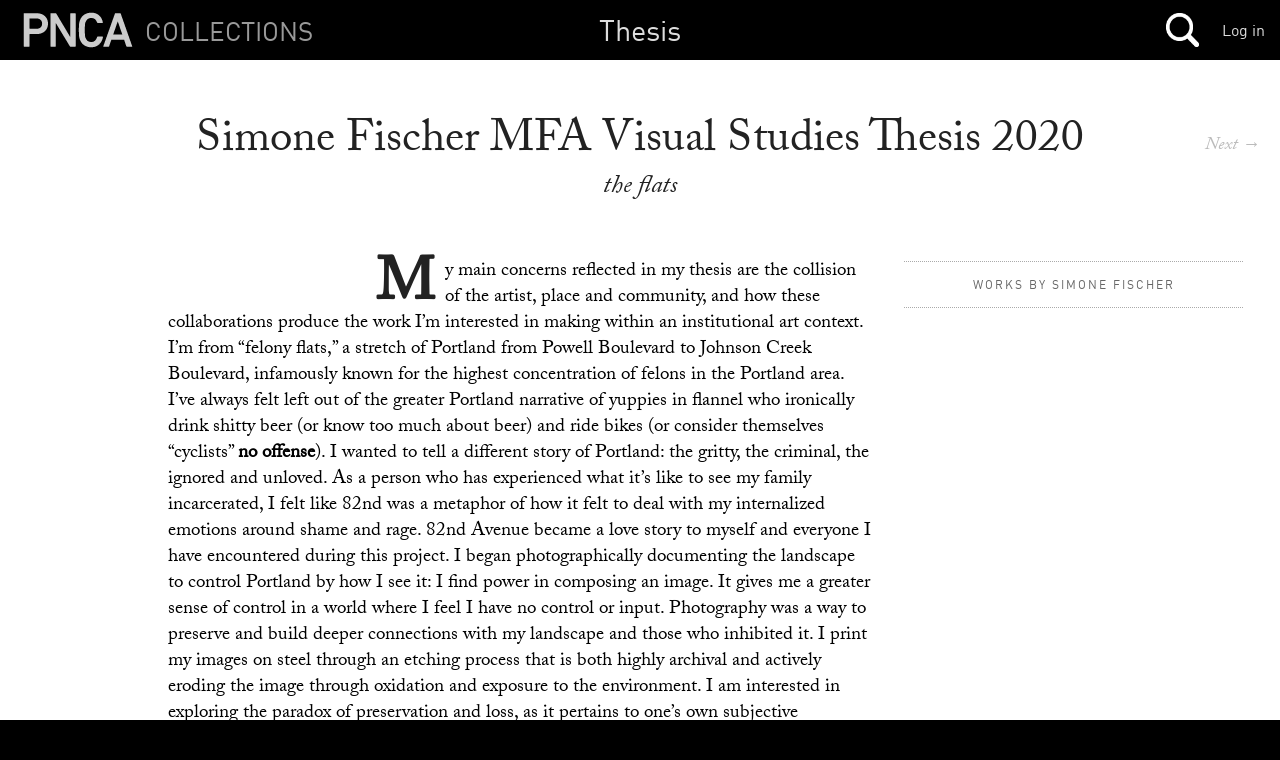

--- FILE ---
content_type: text/html; charset=utf-8
request_url: https://mimi.willamette.edu/f/thesis/c/MFA-VS-Thesis/a/10879
body_size: 368630
content:
<!DOCTYPE html>

  <head>
    <script>
      (function(d) {
        var config = {
          kitId: 'yla7unx',
          scriptTimeout: 3000,
          async: true
        },
        h=d.documentElement,t=setTimeout(function(){h.className=h.className.replace(/\bwf-loading\b/g,"")+" wf-inactive";},config.scriptTimeout),tk=d.createElement("script"),f=false,s=d.getElementsByTagName("script")[0],a;h.className+=" wf-loading";tk.src='https://use.typekit.net/'+config.kitId+'.js';tk.async=true;tk.onload=tk.onreadystatechange=function(){a=this.readyState;if(f||a&&a!="complete"&&a!="loaded")return;f=true;clearTimeout(t);try{Typekit.load(config)}catch(e){}};s.parentNode.insertBefore(tk,s)
      })(document);
    </script>

    <meta http-equiv="content-type" content="text/html;charset=UTF-8">

    <meta name="viewport" content="width=device-width, initial-scale=1.0">


    <title>Mimi: Collections Browser</title>

    <meta name="csrf-param" content="authenticity_token" />
<meta name="csrf-token" content="5sU5yPmsiTQMRQIA7Vd0fHj49pjalD9n5KGjxA1sA5+EFErtxhE9wma3O/PkVKRD2/j7a5SOt3hMC8eRt5iIWg==" />

		<link rel="stylesheet" media="screen" href="/assets/public-b09c078c7ce369ff82841bfb3e935ef9.css" />

    <script src="/assets/manifests/publish-4c08a375c01079676ae796d233f0431c.js"></script>

    <script src="https://s3-us-west-2.amazonaws.com/pnca-web-components/webcomponentsjs/webcomponents-lite.min.js"></script>
    <link rel="import" href="https://s3-us-west-2.amazonaws.com/pnca-web-components/polymer/polymer.html">
    <link rel="import" href="https://s3-us-west-2.amazonaws.com/pnca-web-components/iron-ajax/iron-ajax.html">

    <link rel="import" href="https://s3-us-west-2.amazonaws.com/pnca-web-components/pnca-id-bar/dist/pnca-id-bar.html">

      <script>
        (function(i,s,o,g,r,a,m){i['GoogleAnalyticsObject']=r;i[r]=i[r]||function(){
        (i[r].q=i[r].q||[]).push(arguments)},i[r].l=1*new Date();a=s.createElement(o),
        m=s.getElementsByTagName(o)[0];a.async=1;a.src=g;m.parentNode.insertBefore(a,m)
        })(window,document,'script','//www.google-analytics.com/analytics.js','ga');

        ga('create', 'UA-3597598-9', 'auto');
        ga('send', 'pageview');

      </script>

  </head>

  <body class="dark">



  	<nav>
  <div class="mini-header sticky-navbar">

    <div class="project-wrapper">
      <a data-no-turbolink="false" href="/">


        <div class="project-name">
          <h4>Collections</h4>
        </div>


      <div class="mini-logo">
          <svg version="1.1" id="Layer_1" xmlns="http://www.w3.org/2000/svg" xmlns:xlink="http://www.w3.org/1999/xlink" x="0px" y="0px"
        	 viewBox="0 0 555 195" enable-background="new 0 0 555 195" xml:space="preserve">
             <path d="M20.2,179c-1.4,0-2.4-1-2.4-2.4V18.2c0-1.4,1-2.4,2.4-2.4h61.2c31.7,0,53.8,20.4,53.8,50.6
        	c0,30.5-22.1,50.9-53.8,50.9H47.6c-1,0-1.4,0.5-1.4,1.4v57.8c0,1.4-1,2.4-2.4,2.4H20.2z M106.8,66.4c0-14.9-10.3-25.2-27.1-25.2
        	H47.6c-1,0-1.4,0.5-1.4,1.4v47.5c0,1,0.5,1.4,1.4,1.4h32.2C96.5,91.6,106.8,81.6,106.8,66.4z"/>
            <path d="M146.8,18.2c0-1.4,1-2.4,2.4-2.4h22.1c1.9,0,3.1,0.7,4.1,2.4l66.5,112.6h1V18.2c0-1.4,1-2.4,2.4-2.4h20.9
        	c1.4,0,2.4,1,2.4,2.4v158.4c0,1.4-1,2.4-2.4,2.4h-21.8c-1.9,0-3.1-0.7-4.1-2.4L173.5,64.3h-1v112.3c0,1.4-1,2.4-2.4,2.4h-20.9
        	c-1.4,0-2.4-1-2.4-2.4V18.2z"/>
            <path d="M458,18.2c0.5-1.4,1.4-2.4,3.1-2.4h22.1c1.7,0,2.6,1,3.1,2.4l55.2,158.4c0.5,1.4,0,2.4-1.7,2.4h-23.5
        	c-1.7,0-2.6-0.7-3.1-2.4l-10.8-31.7H441l-10.8,31.7c-0.5,1.7-1.4,2.4-3.1,2.4h-23.3c-1.7,0-2.2-1-1.7-2.4L458,18.2z M493.8,119.7
        	l-21.6-63.4h-0.7l-21.8,63.4H493.8z"/>
            <path d="M288.4,141.8c-3.4-10.3-4.3-18.2-4.3-44.4c0-26.2,1-34.1,4.3-44.4c8.4-26.4,28.6-39.8,56.2-39.8
        	c30.2,0,49.5,17.8,55.5,47.3c0.2,1.4-1,2.4-2.4,2.4h-22.8c-1.7,0-2.6-1-3.1-2.4c-4.3-12.7-12.5-21.8-27.2-21.8
        	c-14.9,0-24.5,8.4-28.8,21.6c-2.2,6.7-2.9,13-2.9,37.2c0,24.2,0.7,30.5,2.9,37.2c4.3,13.2,13.4,21.6,28.8,21.6
        	c15.1,0,23.1-10.7,27.7-24.2c0.5-1.4,1-2.4,2.4-2.4h23.5c1.4,0,2.6,1,2.4,2.4c-6,29.5-25.7,49.6-56,49.6
        	C317,181.6,296.8,168.2,288.4,141.8z" />
          </svg>
      </div>
</a>
    </div>




    <h1>
        <a href="/f/thesis">Thesis</a>
    </h1>

 		<div class="mainnavholder">
 			<ul class="mainnav">


 					<li><a class="mainicon mainsearch" data-no-turbolink="false" href="/search"></a></li>
					<!-- <li> -->


 			</ul>
 		</div><!-- end mainnavholder -->

	  <div class="pnca-id-bar-wrapper">
        <a style="float:right;margin-top:20px;margin-right:15px" href="https://id.willamette.edu">Log in</a>
	  </div>

  </div>
</nav>




      <main>
  <section class="article--divider hap--detail">
    <div class="venue-info hap--info">
      <h1>Simone Fischer MFA Visual Studies Thesis 2020</h1>

      <h3>the flats</h3>


      <div class="goto-next-album-in-collection">
          <a class="mobhide" href="/a/thesis.MFA-VS-Thesis">Next&nbsp;→</a><p></p>
          <a class="mobshow" href="/f/thesis/c/MFA-VS-Thesis/a/10883">→</a><p></p>
      </div>

    </div>


    <div class="venue-copy hap--copy album-viewer-toggle">


      <div class="venue-photo photo--left hap-photo--left">
         <figure>
         </figure>
       </div>

      <p>My main concerns reflected in my thesis are the collision of the artist, place and community, and how these collaborations produce the work I’m interested in making within an institutional art context. I’m from “felony flats,” a stretch of Portland from Powell Boulevard to Johnson Creek Boulevard, infamously known for the highest concentration of felons in the Portland area. I’ve always felt left out of the greater Portland narrative of yuppies in flannel who ironically drink shitty beer (or know too much about beer) and ride bikes (or consider themselves “cyclists” <strong>no offense</strong>). I wanted to tell a different story of Portland: the gritty, the criminal, the ignored and unloved. As a person who has experienced what it’s like to see my family incarcerated, I felt like 82nd was a metaphor of how it felt to deal with my internalized emotions around shame and rage. 82nd Avenue became a love story to myself and everyone I have encountered during this project. I began photographically documenting the landscape to control Portland by how I see it: I find power in composing an image. It gives me a greater sense of control in a world where I feel I have no control or input. Photography was a way to preserve and build deeper connections with my landscape and those who inhibited it. I print my images on steel through an etching process that is both highly archival and actively eroding the image through oxidation and exposure to the environment. I am interested in exploring the paradox of preservation and loss, as it pertains to one’s own subjective experience of a place in relationship with the surrounding community at large both before and after the <span class="caps">COVID</span>-19 pandemic.</p>



    </div>



    <div class="album-thumbs-show--wrapper unstuck-thumbs">
      <!--<h4 class="album-mini-context" style="display:none;">Simone Fischer MFA Visual Studies Thesis 2020 </h4> -->



      <div class="artist-presenter">
        <div class="expand-thumbs__trigger mobshow">
        </div>


            <a href="/u/b01d9fcf-f14e-4e03-8fec-60241cc828d8">
          <span>Works by Simone Fischer</span>
          </a>


      </div>


      <div class="album-thumbs-container--handheld mobshow"></div>

    </div>

      <div class="album-viewer " style="display:none;">

      </div>
    </div>
    <div class="hidden"></div>


  </section>

</main>


    <section class="past-events">
      <div class="albums-sticky-closer"></div>
      <section class="text-divider searchbar">
        <h1>Other albums in MFA in Visual Studies Thesis Works</h1>
      </section>

            <article>
              <a href="/f/thesis/c/MFA-VS-Thesis/a/11363">
              <div class="past-event">
                <div class="past-event-image" style="background-image:url('https://webmedia.willamette.edu/system/assets/86a3939d-11fd-4885-a07c-5174ac435bea/square/pnca_86a3939d-11fd-4885-a07c-5174ac435bea_square.jpg?1716002657');"></div><div class="past-event-summary">
                  <h3>Bryce Frimming MFA Visual Studies Thesis 2024</h3>
                  <!-- <p>&lt;p&gt;&lt;i&gt;Auto Racing as Existential Thought&lt;/i&gt; fuses the high-octane excitement of racing with the contemplative depths of existential inquiry, creating a space where art and sport blur into a seamless fusion of profound insights. Tortured engines roar, tires screech for help on the asphalt, and with speeds up to two hundred thirty-three miles per hour, you face your own morality at each corner. In an instant you come to a complete stop where you are submerged into darkness, engulfed by death and dread. This project encapsulates both the aesthetics, immersive culture, and imagery of professional league motorsports and broader themes within the automotive world, evolving into a philosophical inquiry. I navigate themes of dread, despair, anxiety, and the meaning of life within my artistic practice, drawing inspiration from artists like Jean-Michel Basquiat, Robert Rauschenberg, and Francis Bacon and leaning on philosophical insights from Albert Camus, Jean-Paul Sartre, and Sigmund Freud. &lt;i&gt;Auto Racing as Existential Thought&lt;/i&gt; navigates the complexities of existential dread, inviting viewers into the landscape of a deeply personal yet universally resonant exploration of the automotive and racing world. Utilizing a monochromatic palette, the colors represent facets of inner turmoil, echoing the nature of existential questioning.&lt;/p&gt;&lt;p&gt;&lt;a href=&quot;https://www.brycefrimming.com/&quot;&gt;https://www.brycefrimming.com/&lt;/a&gt;&lt;br&gt;&lt;/p&gt;</p> -->
                </div>
              </div>
             </a>
            </article>

            <article>
              <a href="/f/thesis/c/MFA-VS-Thesis/a/11365">
              <div class="past-event">
                <div class="past-event-image" style="background-image:url('https://webmedia.willamette.edu/system/assets/94e112c6-5094-43fc-8047-edcf53de2aff/square/pnca_94e112c6-5094-43fc-8047-edcf53de2aff_square.jpg?1716014642');"></div><div class="past-event-summary">
                  <h3>Jessica Joner MFA Visual Studies Thesis 2024</h3>
                  <!-- <p>&lt;p&gt;I invite people to gather with an intent to recover the unhurried &lt;br&gt;simplicity of human connection through the radically ordinary act of &lt;br&gt;sharing a meal. Having received a legacy of hospitality in my own life, I&lt;br&gt; extend an invitation, welcoming others into moments of unhurriedness, &lt;br&gt;comfort, and warmth&amp;mdash;a haven from the busyness and fast pace of life. &lt;br&gt;Intentionally gathering around the table serves as an act of resistance &lt;br&gt;against the incessant drive toward efficiency and productivity &lt;br&gt;prevailing in today’s society. Building upon prior socially-engaged &lt;br&gt;artists, I subvert the current cultural norms of individualism and &lt;br&gt;isolation hoping to elicit a desire for meaningful connections&amp;mdash;to &lt;br&gt;inspire others towards the potential transformative valuing of human &lt;br&gt;connection through social sculpting. Each moment of curated &lt;br&gt;commensality&amp;mdash;the practice of eating together&amp;mdash;becomes a generative act, &lt;br&gt;inspiring iterations of additional shared meals, revealing abundant &lt;br&gt;fodder for artistic expression and documentation. Like a warm blanket on&lt;br&gt; a cold day, the act of eating food together is a timeless, universally &lt;br&gt;shared need. It is a common thread transcending mere nourishment, &lt;br&gt;becoming a beautiful exchange of shared experiences and conversation&amp;mdash;a &lt;br&gt;balm for the soul.&lt;/p&gt;</p> -->
                </div>
              </div>
             </a>
            </article>

            <article>
              <a href="/f/thesis/c/MFA-VS-Thesis/a/11367">
              <div class="past-event">
                <div class="past-event-image" style="background-image:url('https://webmedia.willamette.edu/system/assets/1398f731-f3b2-43ee-bae9-3dd60e91e6fb/square/pnca_1398f731-f3b2-43ee-bae9-3dd60e91e6fb_square.jpg?1717694911');"></div><div class="past-event-summary">
                  <h3>Mary Ellen Cobb MFA Visual Studies Thesis 2024</h3>
                  <!-- <p>&lt;p&gt;The thesis exhibition titled ...If things go South (2024) is a series of sculptural vignettes that problematizes Southern white nostalgia and its relationship to gender, domesticity and environmental extraction. This work is influenced by my upbringing in the Deep South and deals with the stereotypes I have both rejected and embodied as a white American Southerner.&amp;nbsp;&lt;/p&gt;

&lt;p&gt;The objects of domestic spaces often reflect and reify cultural values and aesthetics; they evoke a sense of security and belonging for the individual that consumes them. Throne for a Wh!te Savior (2024) is a symbolic representation of masculine comfort and authority within the home. The “skinned” recliner reveals the white polyfill underneath but remains treacherous to the touch as broken pieces of metal staples and brads lie hidden amidst the plastic fluff. In Skin Deep (2024), the remaining pieces of leather are laid upon a wooden side table.&amp;nbsp;&lt;/p&gt;

&lt;p&gt;Blanket Statement (2024) is a quilt and pseudo-flag assembled with recycled floral print textiles, old baby blankets and a men’s shirt. This piece embodies the very dissonance of being Southern by being both an item of painstaking care and a contentious symbol of statehood.&amp;nbsp;&lt;/p&gt;

&lt;p&gt;&lt;br&gt;Ghillie (2023) articulates my queer desire to be seen and occupy space without causing harm. This piece is reminiscent of the ghillie suits I had seen in hunting outfitter stores my father and family members would frequent. I reference items within military and Southern hunting culture to draw attention to the naturalization of violence and environmental extraction that undergirds contemporary American society.&amp;nbsp;&lt;/p&gt;

&lt;p&gt;Finally, I have enlisted the help of a familiar fishy face to say a few words about the exhibition in the piece titled Soliloquy (2024). While this exhibition aims to critique an already much-critiqued identity, it is also a bittersweet love letter to the place I call home.&amp;nbsp;&lt;/p&gt;</p> -->
                </div>
              </div>
             </a>
            </article>

            <article>
              <a href="/f/thesis/c/MFA-VS-Thesis/a/11366">
              <div class="past-event">
                <div class="past-event-image" style="background-image:url('https://webmedia.willamette.edu/system/assets/68f2ba61-a5e5-4fff-a6cd-3b0508a313f6/square/pnca_68f2ba61-a5e5-4fff-a6cd-3b0508a313f6_square.jpg?1716260083');"></div><div class="past-event-summary">
                  <h3>Todd Umhoefer MFA Visual Studies Thesis 2024</h3>
                  <!-- <p></p> -->
                </div>
              </div>
             </a>
            </article>

            <article>
              <a href="/f/thesis/c/MFA-VS-Thesis/a/11364">
              <div class="past-event">
                <div class="past-event-image" style="background-image:url('https://webmedia.willamette.edu/system/assets/77dac5ea-a071-4c99-96c5-828d59777623/square/pnca_77dac5ea-a071-4c99-96c5-828d59777623_square.jpg?1715925522');"></div><div class="past-event-summary">
                  <h3>Flannery Smith MFA Visual Studies Thesis 2024</h3>
                  <!-- <p>&lt;p&gt;&lt;i&gt;Longing Is the Violet&lt;/i&gt; exists as a personal exploration of longing. A part of this exploration begins with the phenomenon of how a smell can awaken an instant reaction, feeling, or memory, and how the scent of a violet is a metaphor for longing. In this body of work, I am reckoning with the intangible notions that are tied to a craving to express longing: the dissolution of memory, physical objects, connection, and the passage of time.&lt;/p&gt;

&lt;p&gt;This paper delves into these topics, parsing through the operation of memory as a constant re-construction of thought, and objects as conduits for emotional evocation and totems for human connection. The lifecycle and disintegration of objects is linked to our own deterioration of the body and forgetting. There is frustration around trying to lasso such slippery concepts and assign language to these themes of longing, as well as my own predisposition to yearn, from growing up an only child into a world of queer erasure, where drawing and observing the world around me became my confidant. I am striving to give the realms of intangibility a physical ground in which to contextualize my art.&lt;/p&gt;</p> -->
                </div>
              </div>
             </a>
            </article>

            <article>
              <a href="/f/thesis/c/MFA-VS-Thesis/a/11241">
              <div class="past-event">
                <div class="past-event-image" style="background-image:url('https://webmedia.willamette.edu/system/assets/fcbacc26-bb1d-4974-ac94-22ee6c4577f2/square/pnca_fcbacc26-bb1d-4974-ac94-22ee6c4577f2_square.jpg?1692914270');"></div><div class="past-event-summary">
                  <h3>Travis Johnson MFA Visual Studies Low Residency Thesis 2023</h3>
                  <!-- <p></p> -->
                </div>
              </div>
             </a>
            </article>

            <article>
              <a href="/f/thesis/c/MFA-VS-Thesis/a/11242">
              <div class="past-event">
                <div class="past-event-image" style="background-image:url('https://webmedia.willamette.edu/system/assets/66d73065-9baa-4d28-b984-260195ee57b4/square/pnca_66d73065-9baa-4d28-b984-260195ee57b4_square.jpg?1692033034');"></div><div class="past-event-summary">
                  <h3>Joe B. Keo MFA Visual Studies Low Residency Thesis 2023</h3>
                  <!-- <p>The albatross around my neck is my self-doubt. I question my post studio practice creating conceptual work. I entertain my family’s hopes that I abandon these supposed fruitless dreams to settle for a competitive salary as a physical testament of appeasing the vicarious dreams of refugee parents. My doubt clouds my sight. From the bloodline of genocide survivors, my behavior reflects their scrappiness and resourcefulness, rolling with the punches. Objects, things, stuff - the materialist pursuit is shunned by the oppressive modest nature of
Buddhism and the ruptured cultural mess of the Khmer/Cambodian American identity.
Heirlooms don’t exist within the context of the diaspora. For a refugee, clothing, food, and
medicine were all you could have on your person. It makes sense for the next generation, my generation, to rebel and release the floodgates of consumerism and emotional vulnerability. To
covet the preservation of a long-lost past and attempt to recreate in the image of something blurred by historical amnesia is futile. I move forward without the urge to reclaim or reconstruct, but rather reassess and evolve this contemporary iteration of the Khmer American being. The world’s perpetual excess of cultural products, commodities, symbols, and systems provide me with endless fodder to present, mediate, and articulate the struggle of autoethnography. The hyphenated-hybrid-flux of a new generation of Khmers face the challenges of the epic battle of tradition against non-tradition. With language and customs as the key vehicles of heritage, the older and younger generations grow more and more distant and disconnected from their values and aspirations. Opportunities to learn the language were once sparse, but with remote distance learning technology, those who feel compelled to exhume the mother tongue can give it a chance. I find this an asinine endeavor. A generation silenced by fear and the need to forget for the sake of survival allowed their culture to slip. There’s no need nor responsibility to regain what has faded into untranslatable memories, for violent means forced many to write new chapters with new words. The past is riddled with ghosts and bloodshed, the future will only exist if there’s no guilt. The urge of reclamation is often overshadowed by model minority informed/imposed assimilation and the newer generations’ interests in being American consumers. This is the schism I am trying to bridge; do I continue to construct new edifices of philosophy, or do I burn the decaying ancient architecture to light the path towards my own mutation of heritage? Is the trajectory of a neomaterialistic approach to artmaking agreeable to the stubborn formalist values of an audience with a hunger for instant constant satisfaction of content and main-character-syndrome-level attention? I answer these questions with seemingly muted installations, assemblages, and sculptures; though once they are confronted, the loud impact of unpacking confusion and melancholy explodes to capture the gaze and ear of the once distracted complacent viewer. I give you Keomaterialism, neomaterialism blasted with my baggage, a shift of labor from production to that of the consumption of cultural commodities informed by memory/dream/intergenerational trauma-based personal narratives. Things aren’t always as they appear, a pear.</p> -->
                </div>
              </div>
             </a>
            </article>

            <article>
              <a href="/f/thesis/c/MFA-VS-Thesis/a/11243">
              <div class="past-event">
                <div class="past-event-image" style="background-image:url('https://webmedia.willamette.edu/system/assets/3ba27e33-8a02-4b04-abb1-5a39387c1125/square/pnca_3ba27e33-8a02-4b04-abb1-5a39387c1125_square.jpg?1692051198');"></div><div class="past-event-summary">
                  <h3>Kaye Blankenship MFA Visual Studies Low Residency Thesis 2023</h3>
                  <!-- <p>

Welcome, Dear Traveler. Welcome to the river.

The waters are all things.
And no things.
They are empty.
And stuffed to the brim.
It depends on if you look dead on, or out of the corner of your eye.
What’s there is there, and it also isn’t.

There are things resembling fish, and bodies resembling people.
Things you recognize but also don’t.

Can you remember and forget at the same time?

Is this a place to pass through, Dear Traveler?
Or somewhere to linger?
Do the words speak to you, or are they for someone else?
Are you sure?
What will you allow to catch your eye, or ear, or heart?

It is a place of many questions.
May the pieces swimming here help you understand yourself.

May you see yourself in the river.
</p> -->
                </div>
              </div>
             </a>
            </article>

            <article>
              <a href="/f/thesis/c/MFA-VS-Thesis/a/11244">
              <div class="past-event">
                <div class="past-event-image" style="background-image:url('https://webmedia.willamette.edu/system/assets/d041b487-bc9e-4e4c-8f24-21d29202b23d/square/pnca_d041b487-bc9e-4e4c-8f24-21d29202b23d_square.jpg?1693180613');"></div><div class="past-event-summary">
                  <h3>Matthew McDonald MFA Visual Studies Low Residency Thesis 2023</h3>
                  <!-- <p></p> -->
                </div>
              </div>
             </a>
            </article>

            <article>
              <a href="/f/thesis/c/MFA-VS-Thesis/a/11245">
              <div class="past-event">
                <div class="past-event-image" style="background-image:url('https://webmedia.willamette.edu/system/assets/e0856662-871d-41cf-b4b3-bf13da5d0e2d/square/pnca_e0856662-871d-41cf-b4b3-bf13da5d0e2d_square.jpg?1693503410');"></div><div class="past-event-summary">
                  <h3>Vin Hill MFA Visual Studies Low Residency Thesis 2023</h3>
                  <!-- <p></p> -->
                </div>
              </div>
             </a>
            </article>

            <article>
              <a href="/f/thesis/c/MFA-VS-Thesis/a/11246">
              <div class="past-event">
                <div class="past-event-image" style="background-image:url('https://webmedia.willamette.edu/system/assets/754c8d09-ae66-4176-b13c-e7affa3485bf/square/pnca_754c8d09-ae66-4176-b13c-e7affa3485bf_square.jpg?1693513359');"></div><div class="past-event-summary">
                  <h3>Heidi Blair MFA Visual Studies Low Residency Thesis 2023</h3>
                  <!-- <p>I am a project-based artist interested in investigating the world around me through research and art-making. My thesis project, Welcome to Business School, is a business school simulation exploring the financialization of the contemporary art market. When I was getting my MBA, my professors used lectures, discussions, simulations, and case studies to give us a framework for one way the world could work. I wrote a business plan for this project, defining what I wanted to do and who I wanted my target audience to be: I wanted to explain how the upper end of the contemporary art markets works to people who are not in that world so they can understand how it affects their everyday lives – from their tax bases to the art they see in museums or in popular media. I sent twice-a-month newsletters with essays, and over the ten months of the project, there were three simulations, one online art show, and one case study for people to participate in. My thesis paper is a compilation of the newsletters that have been lightly edited to remove references to the simulations and case studies.

The contemporary art market is a network of people who agree to buy and sell art amongst themselves for inflated prices. By reflecting that activity through simulations, the people participating in this project came together to create a different kind of network and a different kind of art. I am looking at this market through a critical lens, but criticism can be a dead end unless there is space left for something better to happen. I hope the art we made together is that better thing.

Project wrap up can be found here: https://adelaideblair.substack.com/p/welcome-to-business-school-project</p> -->
                </div>
              </div>
             </a>
            </article>

            <article>
              <a href="/f/thesis/c/MFA-VS-Thesis/a/11360">
              <div class="past-event">
                <div class="past-event-image" style="background-image:url('https://webmedia.willamette.edu/system/assets/2c5f7aef-8168-493a-8f02-2461aa5dd4c5/square/pnca_2c5f7aef-8168-493a-8f02-2461aa5dd4c5_square.jpg?1716006460');"></div><div class="past-event-summary">
                  <h3>Jessie Lawson MFA Visual Studies Thesis 2024</h3>
                  <!-- <p>&lt;p&gt;Psyche Redeemed explores the human psyche’s process of individuation or &lt;br&gt;wholeness through shadow work. This transformation is achieved through &lt;br&gt;the hero’s journey which is a cyclical event. It begins with a call to &lt;br&gt;adventure, followed by challenges and temptations, death and rebirth, &lt;br&gt;atonement and return. The Greek goddess Psyche, depicted in the central &lt;br&gt;panel, represents one of the few remaining female figures in Western &lt;br&gt;mythology who survived this transformative journey. Here Psyche is &lt;br&gt;represented by my daughter Demeter who is on the verge of her own &lt;br&gt;transformation and one of many hero’s journeys which she shall embark &lt;br&gt;upon in this lifetime. The “eyes” on her wings looking back at the &lt;br&gt;viewer represent Mother Nature as protector, nurturer and guide. The &lt;br&gt;Mother who provides for all of creation through the supreme intelligence&lt;br&gt; of design.&lt;/p&gt;</p> -->
                </div>
              </div>
             </a>
            </article>

            <article>
              <a href="/f/thesis/c/MFA-VS-Thesis/a/11361">
              <div class="past-event">
                <div class="past-event-image" style="background-image:url('https://webmedia.willamette.edu/system/assets/e5cd4280-1b57-477e-93c7-0870abcb4564/square/pnca_e5cd4280-1b57-477e-93c7-0870abcb4564_square.jpg?1716002596');"></div><div class="past-event-summary">
                  <h3>Ansley Gwin MFA Visual Studies Thesis 2024</h3>
                  <!-- <p>&lt;p&gt;burnedandburied communes with the natural-like world. Extensive processes transform my personal interactions and reactions of being with the unknown into a formation of elusive matter. &amp;nbsp;I am awakened by the drive to explore the small mysteries of the natural-like world and bury my mind in the depths of its varied textures, subtle movements, surprising sounds, and unexplainable vastness. The actions I take in uncovering my own small secret moments within the natural-like world lead me to ponder feelings of the murkiness of grief for friend and family-kind, and for ecological-kind, together intertwined. From this can come joy for the beauty of dark decay’s contrast against light reflections on water&#39;s surface. Navigating by the things one cannot understand, the art processes become a spark that initiates the flame to create. This fire begins to engulf every step of making and transforming an experience into a formation of elusive material. My process starts here, in interactions with organic matter, natural beings, vast bodies of water, a crevice carved by spring, a red fox sighted on a beach.&lt;/p&gt;

&lt;p&gt;Through research on thinkers and poets who use elements of the natural world as foci within their practices, the work explores how the unknown and unnoticed are important to the creation process. The poetic verses make sense of a way of working that has become both a personal survival tactic and religious-like ritual, defining my practice as a useful tool in processing my own relationship to the world that surrounds us all and transforming it into a form that holds space for the dissociation of these interactions.&lt;/p&gt;</p> -->
                </div>
              </div>
             </a>
            </article>

            <article>
              <a href="/f/thesis/c/MFA-VS-Thesis/a/11362">
              <div class="past-event">
                <div class="past-event-image" style="background-image:url('https://webmedia.willamette.edu/system/assets/f0715689-5b43-441c-b2a5-c4d93aacc983/square/pnca_f0715689-5b43-441c-b2a5-c4d93aacc983_square.jpg?1716001349');"></div><div class="past-event-summary">
                  <h3>Daniel Sundberg MFA Visual Studies Thesis 2024</h3>
                  <!-- <p>&lt;p&gt;&lt;br&gt;A Queer Opulent Utopia&amp;nbsp;is a series of paintings to reclaim the trans community throughout time and a process of healing through a non-violent luxurious space owned by queer bodies. These painting were assembled out of admiration, community, queer future, and nonconformity. I paint as an act of rebellion, stealing from neoclassical and renaissance art where they weren’t being made for us. With so many eras of such beautiful art lacking our representation, I will not accept a history continuing to be written without us. This series forms three oil paintings, holding five members of my community including myself. In these paintings we are at leisure on opulent furniture within old architecture but surrounded by wild new growth of florals, providing non- gendered protection.&lt;/p&gt;</p> -->
                </div>
              </div>
             </a>
            </article>

            <article>
              <a href="/f/thesis/c/MFA-VS-Thesis/a/10871">
              <div class="past-event">
                <div class="past-event-image" style="background-image:url('https://webmedia.willamette.edu/system/assets/9e3e86b9-1a4b-487d-9902-5a7b0d6d5c85/square/pnca_9e3e86b9-1a4b-487d-9902-5a7b0d6d5c85_square.jpg?1602272741');"></div><div class="past-event-summary">
                  <h3>Shelby Baldridge MFA Visual Studies Thesis 2020)</h3>
                  <!-- <p>&lt;p&gt;My artistic practice investigates the relationship between the realm of humanity and the nonhuman world; especially the collision between synthetic manufactured objects and the natural world of biodiversity. For my thesis project, titled &#39;Integrating Existence: from Anthozoans to Mycorrhizal Webs&#39;, I am creating an immersive installation that features several large-scale sculptures that reference the forms of either coral (anthozoans) or fungi species. Although these sculptures mimic nonhuman organisms, they are constructed from synthetic post-consumer waste materials that conjure sharply contrasting associations. This contrast between form and materiality complicates the man/nature binary and questions our anthropocentric viewpoint. In addition, this immersive environment&amp;nbsp;allows the viewer to interact with a central piece in the installation: a Sea Anemone Chair. This sculpturally altered chair will invite the viewer to sit down in the space and become engulfed in the fabric tentacles in their periphery. I hope this experience can provide a positive interaction between the viewer and this nonhuman entity and thus function as a metaphor for the possibility of mutualistic or beneficial interactions between people and the natural world. My thesis research provides an argument for ecological hope, and my goal for the installation is to incite curiosity and encourage contemplation of the materiality and forms in the space. Ultimately, I hope to portray interconnectivity between distant ecosystems, and shed light on the totality of existence on Earth.&lt;/p&gt;</p> -->
                </div>
              </div>
             </a>
            </article>

            <article>
              <a href="/f/thesis/c/MFA-VS-Thesis/a/10872">
              <div class="past-event">
                <div class="past-event-image" style="background-image:url('');"></div><div class="past-event-summary">
                  <h3>Payton Barronian MFA Visual Studies Thesis 2020</h3>
                  <!-- <p>&lt;p&gt;“Beat step kick kick over jump out fall down dead” is an installation and performance examining the social and cultural structures that influence and attempt to circumscribe the indefinable queer experience, including pop culture, religion, conservativism, and the academic institution. The work explores the aesthetics of theatre, specifically the curtain and stage, to examine how public spaces function in communal identity formation. Both the project and paper exist as accumulations of personal, political, and historical references I use to break down and reassemble my own mutable identity and question my position within greater queer histories.&amp;nbsp;&amp;nbsp;&lt;/p&gt;</p> -->
                </div>
              </div>
             </a>
            </article>

            <article>
              <a href="/f/thesis/c/MFA-VS-Thesis/a/10877">
              <div class="past-event">
                <div class="past-event-image" style="background-image:url('https://webmedia.willamette.edu/system/assets/4a37a350-8922-46ce-a525-d22f0cfb304c/square/pnca_4a37a350-8922-46ce-a525-d22f0cfb304c_square.jpg?1609433834');"></div><div class="past-event-summary">
                  <h3>Katie DeTemple MFA Visual Studies Thesis 2020</h3>
                  <!-- <p>&lt;p&gt;Water is complex. It is boundless, vital, and limitless in its human associations. It represents both loss and blessing, as it has the ability to drown, to wear away stone, to rust 27metal; yet it makes up most of our bodies, and is essential to life. Given time, water can make anything disappear. It exists everywhere, simultaneously. Water cycles through the atmosphere, the Earth, and us. Some water incites fear. When I stand before an ocean I both want to jump in and am afraid that I will. I think ‘what would happen if I did?’ Depending on who you ask, it takes anywhere from 60 seconds to 30 minutes to drown. I wonder what it would feel like to be far under the surface, but it is not a question that I will ever answer (such water is better considered from the shore). In my practice, I work with alternative process photography, landscape, and rebellion, and utilize concepts of identity, the ephemeral, repetition, and process. I look inward to convey my experiences with depression, rumination, and dissociation. As well as communicating a sense of displacement and transition; as to me, this is what water represents.&lt;/p&gt;</p> -->
                </div>
              </div>
             </a>
            </article>

            <article>
              <a href="/f/thesis/c/MFA-VS-Thesis/a/10878">
              <div class="past-event">
                <div class="past-event-image" style="background-image:url('https://webmedia.willamette.edu/system/assets/d66e84a0-3843-4541-a262-5d28db7c249c/square/pnca_d66e84a0-3843-4541-a262-5d28db7c249c_square.jpg?1609474189');"></div><div class="past-event-summary">
                  <h3>KT Dimmick MFA Visual Studies Thesis 2020</h3>
                  <!-- <p>&lt;p&gt;Through the combination of ideas of authors, artists, and filmmakers, The House Looks Back&lt;the house=&quot;&quot; looks=&quot;&quot; back=&quot;&quot;&gt; forges together the relationship between the medium of photography and its representation of the occult. The following synthesis, The House Looks Back&lt;the house=&quot;&quot; looks=&quot;&quot; back=&quot;&quot;&gt; explores how memories operate psychologically and perform as ghosts haunting the present. Through analysis of texts by Geoffrey Batchen, Susan Sontag, and Paul Ricoeur, I explore the relationship between photography and memory. Over the past two centuries, photos have been created with the intent of a memorium, decorated and adorned with fabrics, hand written notes, human hair, and paint. Here I elaborate on memories associated with photography, in particular of family members and its relationship with death. Alongside this, I investigate the vast genre of spirit photography by looking at the photos taken by the Spiritualist movement and written about by Clement Cheroux, Andreas Fischer, Pierre Apraxine, Denis Canguilhem, and Sophie Schmit, as well as the paintings of Hilma af Klint and photography of Shannon Taggart. I also take note of horror cinema’s thematic, aesthetic, and historical terms, by providing analysis to Gothic Novels and Stanley Kubrik’s The Shining. This provides insight to the concept of psychological horror and the supernatural that have been ever present in my research and my making, and the haunted house subgenre as the center of the painted photographs of my family.&lt;/the&gt;&lt;/the&gt;&lt;/p&gt;

&lt;p&gt;&amp;nbsp;&lt;br&gt;&lt;/p&gt;</p> -->
                </div>
              </div>
             </a>
            </article>

            <article>
              <a href="/f/thesis/c/MFA-VS-Thesis/a/10879">
              <div class="past-event">
                <div class="past-event-image" style="background-image:url('');"></div><div class="past-event-summary">
                  <h3>Simone Fischer MFA Visual Studies Thesis 2020</h3>
                  <!-- <p>&lt;p&gt;My main concerns reflected in my thesis are the collision of the artist, place and community, and how these collaborations produce the work I’m interested in making within an institutional art context. I’m from “felony flats,” a stretch of Portland from Powell Boulevard to Johnson Creek Boulevard, infamously known for the highest concentration of felons in the Portland area. I’ve always felt left out of the greater Portland narrative of yuppies in flannel who ironically drink shitty beer (or know too much about beer) and ride bikes (or consider themselves “cyclists” *no offense*). I wanted to tell a different story of Portland: the gritty, the criminal, the ignored and unloved. As a person who has experienced what it’s like to see my family incarcerated, I felt like 82nd was a metaphor of how it felt to deal with my internalized emotions around shame and rage. 82nd Avenue became a love story to myself and everyone I have encountered during this project. I began photographically documenting the landscape to control Portland by how I see it: I find power in composing an image. It gives me a greater sense of control in a world where I feel I have no control or input. Photography was a way to preserve and build deeper connections with my landscape and those who inhibited it. I print my images on steel through an etching process that is both highly archival and actively eroding the image through oxidation and exposure to the environment. I am interested in exploring the paradox of preservation and loss, as it pertains to one&#39;s own subjective experience of a place in relationship with the surrounding community at large both before and after the COVID-19 pandemic.&lt;/p&gt;</p> -->
                </div>
              </div>
             </a>
            </article>

            <article>
              <a href="/f/thesis/c/MFA-VS-Thesis/a/10883">
              <div class="past-event">
                <div class="past-event-image" style="background-image:url('');"></div><div class="past-event-summary">
                  <h3>Shih-Ying Hu 胡仕穎 MFA Visual Studies Thesis 2020</h3>
                  <!-- <p>&lt;p&gt;It is my love story with the earth. I practice building a relationship to get closely acquainted with my inmost nature and external environment on the grounds that I wish myself to live ecologically. My performance art represents both my physical and spiritual intimacy with the environment, and the mundane, ecstatic, and difficult parts of these relationships. It shows a mirror of my relationship with other people. I connect my performance art to the environment to explore and express human intimacy with the earth and our ecology.&amp;nbsp; &amp;nbsp;&lt;/p&gt;</p> -->
                </div>
              </div>
             </a>
            </article>

            <article>
              <a href="/f/thesis/c/MFA-VS-Thesis/a/10887">
              <div class="past-event">
                <div class="past-event-image" style="background-image:url('https://webmedia.willamette.edu/system/assets/7af35597-0b27-47f6-ab65-ddbae46a0075/square/pnca_7af35597-0b27-47f6-ab65-ddbae46a0075_square.jpg?1586995589');"></div><div class="past-event-summary">
                  <h3>Mohammed Murshed MFA Visual Studies Thesis 2020</h3>
                  <!-- <p>In my thesis, I investigate the history of colonialism, imperialism, sexism, and racism. In my work, I am using textiles as a fundamental subject to explore my past and to offer a comprehensive, experiential understanding of culture and gender inequality in Yemen. Textiles are essential; they have been a primary part of our life since the start of civilization. I’m utilizing textiles as a medium to synthesize my ideology and use fabrics to construct the meaning of the object within the culture.</p> -->
                </div>
              </div>
             </a>
            </article>

            <article>
              <a href="/f/thesis/c/MFA-VS-Thesis/a/10890">
              <div class="past-event">
                <div class="past-event-image" style="background-image:url('https://webmedia.willamette.edu/system/assets/921e64a9-7a62-48cf-a6bb-96f8d0e6147d/square/pnca_921e64a9-7a62-48cf-a6bb-96f8d0e6147d_square.jpg?1603427799');"></div><div class="past-event-summary">
                  <h3>Sarah Peters MFA Visual Studies Thesis 2020</h3>
                  <!-- <p>&lt;p&gt;So, below is a large accumulative collection of found objects that are treated with black spray paint that precariously create an oozing landscape that emerges out of the walls and crevices of the gallery space. This dark cave of transformed objects displays familiar everyday objects of consumer waste. The elevated pile of trash so precariously balanced on each other draws the viewer in to come to terms with the fragility of inner and outer worlds. Within this analysis I will elaborate on the theoretic framework I am thinking and making in, the art historical lineage I situate myself in, the reasoning behind formal choices, and the interruption of my graduate studies through a global pandemic and how that has changed my practice.&lt;/p&gt;</p> -->
                </div>
              </div>
             </a>
            </article>

            <article>
              <a href="/f/thesis/c/MFA-VS-Thesis/a/10892">
              <div class="past-event">
                <div class="past-event-image" style="background-image:url('https://webmedia.willamette.edu/system/assets/8175ec0a-5690-40d9-8f24-41b06eef55e4/square/pnca_8175ec0a-5690-40d9-8f24-41b06eef55e4_square.jpg?1589310067');"></div><div class="past-event-summary">
                  <h3>Daniela Repas MFA Visual Studies Thesis 2020</h3>
                  <!-- <p>&lt;p&gt;Dogs of Home is a story about ripples of war through time, displayed through segments of animation and live action. It is an intimate insight into a generational experience of Bosnia, infused with resilience, love and demise of her people. The duality of mediums creates a division in time, evoking the fantastical experience of reality through a genre of a documentary.&lt;/p&gt;</p> -->
                </div>
              </div>
             </a>
            </article>

            <article>
              <a href="/f/thesis/c/MFA-VS-Thesis/a/10873">
              <div class="past-event">
                <div class="past-event-image" style="background-image:url('https://webmedia.willamette.edu/system/assets/0417ce77-6ce1-4142-9405-2d2470e99584/square/pnca_0417ce77-6ce1-4142-9405-2d2470e99584_square.jpg?1620327538');"></div><div class="past-event-summary">
                  <h3>Perry Chandler MFA Visual Studies Thesis 2020</h3>
                  <!-- <p>&lt;p&gt;&lt;i&gt;Scene 199. When the Moon Gets Tired (Goodnight Catullus)&lt;/i&gt; deals with imagery within my mental space while exploring my deeply personal relationship to grieving, depression, and the search for clarity. The format of this paper will be an extensive explanation of how I came to explore thoughts that would carve the path my work has taken. Through this process, I will break down a diverse pool of sources from film, comics, poetry, and the history of painting that establishes the basis for both the visual language as well as the conceptual thought process for my work. The contiguity of the historical, the theoretical, and the personal, steeped in poetry, and the strategic concepts of film making become the setting for the massive to become fleeting in a way that it addresses an exploration of the self. Personal trauma guides the conceptual and the drive to create scenes where the abstract and the personal narrative coexist with in the same mental space. &amp;nbsp;&lt;/p&gt;

By Perry Chandler</p> -->
                </div>
              </div>
             </a>
            </article>

            <article>
              <a href="/f/thesis/c/MFA-VS-Thesis/a/10896">
              <div class="past-event">
                <div class="past-event-image" style="background-image:url('https://webmedia.willamette.edu/system/assets/8c30fda0-480e-4a3e-b3c9-ac06479f91cc/square/pnca_8c30fda0-480e-4a3e-b3c9-ac06479f91cc_square.jpg?1586556897');"></div><div class="past-event-summary">
                  <h3>Vo Vo MFA Visual Studies Thesis 2020</h3>
                  <!-- <p>&lt;p&gt;This work critiques the dominant narrative with regard to the US War in Vietnam, as told by popular media. The artist attempts to counteract prevailing US-centered and largely masculine memorial and information, and subvert stereotypes of Vietnamese passivity. Personal narrative, collaboration with community members and collages of literary texts by queer and femme Vietnamese writers weave into the thesis as an attempt to break down the monolith of Việt Nam as an expired memory, a tragedy, a conflict, and complicating its memorialization with the contemporary, with queerness, and post-modern femininity/feminism. The artist emulates theory from Mimi Thi Nguyen regarding the ‘gift of freedom’ from empire in exchange for refuge and military intervention, and proposes textiles work as reclamation of co-opted cultural and manual labor. The work communicates an immigrant non-binary diasporic perspective, tribute to and uplifting of Vietnamese womanhood, trans identity and queerness filtered by distance and and intergenerational trauma. They situate their work in a current capitalist context of liberalism – that of which thinly disguises the debt seemingly owed and resources expected from the immigrant subject through forced assimilation, and back-breaking production. Lastly, they put forth resilience and community-building as a survival tactic in response to cumulative&amp;nbsp;PTSD&amp;nbsp;brought about by US imperialism, subjugation, colonization and late capitalism.&lt;/p&gt;</p> -->
                </div>
              </div>
             </a>
            </article>

            <article>
              <a href="/f/thesis/c/MFA-VS-Thesis/a/11215">
              <div class="past-event">
                <div class="past-event-image" style="background-image:url('https://webmedia.willamette.edu/system/assets/ad0272d8-dcab-4b0c-9b0e-c6e9ee212ffd/square/pnca_ad0272d8-dcab-4b0c-9b0e-c6e9ee212ffd_square.jpg?1684336932');"></div><div class="past-event-summary">
                  <h3>Molly Herro MFA Visual Studies Thesis 2023</h3>
                  <!-- <p>“Pod” is a response to Ursula K. LeGuin’s “Carrier Bag Theory of Fiction,” looking at holes, cavities, vessels, and containers as innate and fundamental to humanity. This body of work delves into the way that preserving things inherently changes both the preserved and the preserver, and the way that everything eventually molds apart no matter how airtight the jar. It is also exploring the relationship between the held and the holder, when bodies are containers and containers are extensions of the body. When there is a cavity in these works, there is more room to take in new feelings and information, more sensitivity in tender flesh, the ability to see through the hole like a window into the world.</p> -->
                </div>
              </div>
             </a>
            </article>

            <article>
              <a href="/f/thesis/c/MFA-VS-Thesis/a/11216">
              <div class="past-event">
                <div class="past-event-image" style="background-image:url('https://webmedia.willamette.edu/system/assets/e938fee5-d518-41f2-899f-0c7fef47baa8/square/pnca_e938fee5-d518-41f2-899f-0c7fef47baa8_square.jpg?1684346681');"></div><div class="past-event-summary">
                  <h3>Mei Bose MFA Visual Studies Thesis 2023</h3>
                  <!-- <p>&lt;p&gt;This project seeks to explore the Self through an in-depth analysis of the role of love in relation to human existence and individual experience while also considering the collective consciousness. It incorporates the values of sacredness of community, communion, and belongingness, which are all cultural connotations of Bengali culture. With the use of sacred language, prose, hand embroidery on pure cotton fabric and red as a sacred, consistent color throughout this body of work, it connects with ancestral lineage and devotes itself to the histories of one’s own culture to navigate through signs of generational and cultural trauma, taking love as the baseline of all things known and unknown---a way of being. Its use of red as a primary color expresses the values of operating through a love ethic. With community as the foundation and love as the baseline, this work inspires interconnectedness in a shared world where all things come from the same source.&lt;/p&gt;

&lt;p&gt;&lt;br&gt;&lt;/p&gt;

&lt;p&gt;Website:&amp;nbsp;&lt;a href=&quot;https://www.cosmeicart.com/&quot;&gt;https://www.cosmeicart.com/&lt;/a&gt;&lt;/p&gt;

&lt;p&gt;Instagram: @cosmeicart&lt;/p&gt;

&lt;p&gt;Tumblr: @cosmeicbrain&lt;/p&gt;

</p> -->
                </div>
              </div>
             </a>
            </article>

            <article>
              <a href="/f/thesis/c/MFA-VS-Thesis/a/11217">
              <div class="past-event">
                <div class="past-event-image" style="background-image:url('https://webmedia.willamette.edu/system/assets/9ef8baab-1c88-4902-9483-9fc5adc1b712/square/pnca_9ef8baab-1c88-4902-9483-9fc5adc1b712_square.jpg?1684348041');"></div><div class="past-event-summary">
                  <h3>Tristan Perrotti MFA Visual Studies Thesis 2023</h3>
                  <!-- <p>&lt;p&gt;This project explores the representation of the body, aging, and identity in art, focusing on the&amp;nbsp;&amp;nbsp;historical precedents and contemporary significance of figural painting in the context of evolving&amp;nbsp;conceptions of self and temporality. Drawing on examples from diverse periods and artistic&amp;nbsp;traditions, I have developed a triptych of paintings which combine various different styles and&amp;nbsp;aesthetics to convey motion, both through space and psychological time. Through the lens of&amp;nbsp;fluid temporality, I examine the complexities of memory and perceptions of self, challenging&amp;nbsp;traditional linear constructs of time and their implications for how we view ourselves through&amp;nbsp;different phases of our lives. We are both the same person we were as&amp;nbsp;children, and also&amp;nbsp;drastically different. Those identities are sometimes&amp;nbsp;enmeshed so tightly as to be&amp;nbsp;indistinguishable, and other time as vastly different as states of matter. This thesis paper is available in both English and Latin.&lt;/p&gt;</p> -->
                </div>
              </div>
             </a>
            </article>

            <article>
              <a href="/f/thesis/c/MFA-VS-Thesis/a/11218">
              <div class="past-event">
                <div class="past-event-image" style="background-image:url('https://webmedia.willamette.edu/system/assets/3758e555-c0b4-4f8b-ae2f-f09a6e006913/square/pnca_3758e555-c0b4-4f8b-ae2f-f09a6e006913_square.jpg?1684347306');"></div><div class="past-event-summary">
                  <h3>Ash Stone MFA Visual Studies Thesis 2023</h3>
                  <!-- <p>&lt;p&gt;Ash Stone (she/they) is a queer, mixed-latinx interdisciplinary artist using ideas of humor and absurdity to investigate personal and cultural identities. She practices play as a method of healing. Ash uses photography, video, installation, performance, and zines to critique cultural norms in America. Her practice is driven by activism, community building, collaboration, and creating accessibility to art and education.&lt;br&gt;&lt;/p&gt;

&lt;p&gt;&lt;em&gt;Living the Dream&lt;/em&gt;&amp;nbsp;revisits memory with agency to question inheritance and generational ways of being. By playing in the space between pride and shame, this work uses industrialized food, like hot dogs, as a tool to grapple with the absurdity of Americanization and lost identity.&lt;br&gt;&lt;/p&gt;</p> -->
                </div>
              </div>
             </a>
            </article>

            <article>
              <a href="/f/thesis/c/MFA-VS-Thesis/a/11219">
              <div class="past-event">
                <div class="past-event-image" style="background-image:url('https://webmedia.willamette.edu/system/assets/ae9d7078-c741-4887-a1e2-5a9d1236c7ed/square/pnca_ae9d7078-c741-4887-a1e2-5a9d1236c7ed_square.jpg?1684356161');"></div><div class="past-event-summary">
                  <h3>Sarah Rushford MFA Visual Studies Thesis 2023</h3>
                  <!-- <p>&lt;p&gt;Abstract&lt;/p&gt;

&lt;p&gt;This video installation is an alternative publication of a peculiar, original lyric essay. It depicts twenty-two people concentrating on vocalizing this essay as they hear it through a wireless headphone. Elements of each participant&#39;s individuality are revealed through their contribution to this game of listening-while-speaking. Concerned with discovery, the piece uses textual experiment to queer action and interaction, as a means to sidestep stale notions of the self. It might suggest that when we speak, we should listen at the same time; to know and show our true selves by discovering one other.&lt;/p&gt;



&lt;p&gt;At its heart the work aims to engage ingenuity, lead toward more generative and expansive forms of reading, and publish the imperative of active listening. The work troubles a conclusive telling of care, loss, motherhood, perception, and emotional proximity. It&#39;s a literary photographic ritual that transforms cool, at times factual prose into embodied language. The essay&#39;s tone, style, and genre shift and then snap together using the video/audio cut not as an injury to time but as connective tissue; the grammar of moving image communicates as much as the actual words.&amp;nbsp;The work is restrained, but it also reveals irreverence toward orthodoxy, and humor about loneliness and awkward interaction. Moments of candidness and the embrace of error break illusion, invite examination of work&#39;s construction, and allow speakers&#39; thoughts about the experience to be heard.&lt;/p&gt;





&lt;p&gt;Items that illuminate the text are hidden in plain sight near and farther from the viewing area. The simple bench is handmade from alderwood which carries a protective symbolism. Even its pattern of slats (that at once support and free the viewer) and the oblique angle of the monitor denote flexible care. A basket of blankets, plants, fruit, and subtle drawings form the rest of the quiet, playful installation.&lt;/p&gt;</p> -->
                </div>
              </div>
             </a>
            </article>

            <article>
              <a href="/f/thesis/c/MFA-VS-Thesis/a/11220">
              <div class="past-event">
                <div class="past-event-image" style="background-image:url('https://webmedia.willamette.edu/system/assets/86420f90-c062-4ea8-b6c2-7461864ddbe0/square/pnca_86420f90-c062-4ea8-b6c2-7461864ddbe0_square.jpg?1684265104');"></div><div class="past-event-summary">
                  <h3>Noah Beckham MFA Visual Studies Thesis 2023</h3>
                  <!-- <p>&lt;p&gt;&lt;em&gt;take me to the piano&amp;nbsp;&lt;/em&gt;is where sheet music becomes woven rope.&lt;br&gt;&lt;/p&gt;

&lt;p&gt;&lt;br&gt;&lt;/p&gt;

&lt;p&gt;&lt;br&gt;&lt;/p&gt;

&lt;p&gt;&lt;br&gt;&lt;/p&gt;

&lt;p&gt;&amp;nbsp;art&amp;nbsp; &amp;nbsp; &amp;nbsp; &amp;nbsp; &amp;nbsp; &amp;nbsp; since&amp;nbsp; &amp;nbsp; &amp;nbsp; &amp;nbsp; &amp;nbsp; 1999&amp;nbsp;&amp;nbsp;&amp;nbsp;&amp;nbsp;&amp;nbsp;&amp;nbsp;&lt;br&gt;&amp;nbsp;&amp;nbsp;flying &amp;nbsp; &amp;nbsp; &amp;nbsp; &amp;nbsp; the&amp;nbsp; &amp;nbsp; &amp;nbsp; &amp;nbsp; &amp;nbsp; &amp;nbsp; &amp;nbsp; 937&amp;nbsp;&amp;nbsp;&amp;nbsp;&amp;nbsp;&amp;nbsp;&amp;nbsp;&amp;nbsp;&amp;nbsp;&amp;nbsp;&amp;nbsp;&amp;nbsp;&amp;nbsp;&amp;nbsp;&amp;nbsp;&amp;nbsp;&amp;nbsp;&amp;nbsp;&amp;nbsp;&amp;nbsp;&amp;nbsp;&amp;nbsp;&amp;nbsp;&amp;nbsp;&amp;nbsp;&amp;nbsp;&amp;nbsp;&amp;nbsp;&amp;nbsp;&amp;nbsp;&amp;nbsp;&amp;nbsp;&amp;nbsp;&lt;br&gt;&amp;nbsp;&amp;nbsp;&amp;nbsp;&amp;nbsp;off &amp;nbsp; &amp;nbsp; &amp;nbsp; &amp;nbsp; &amp;nbsp; &amp;nbsp; &amp;nbsp; nets&amp;nbsp; &amp;nbsp; &amp;nbsp; &amp;nbsp; &amp;nbsp; &amp;nbsp; catches many&amp;nbsp;&amp;nbsp;&amp;nbsp;&amp;nbsp;&amp;nbsp;&amp;nbsp;&amp;nbsp;&amp;nbsp;&amp;nbsp;&amp;nbsp;&amp;nbsp;&amp;nbsp;&amp;nbsp;&amp;nbsp;&amp;nbsp;&lt;br&gt;&amp;nbsp;&amp;nbsp;&amp;nbsp;&amp;nbsp;&amp;nbsp;the deep &amp;nbsp; &amp;nbsp; &amp;nbsp; catch&amp;nbsp; &amp;nbsp; &amp;nbsp; &amp;nbsp; &amp;nbsp; the diaspora&amp;nbsp;&amp;nbsp;&amp;nbsp;&amp;nbsp;&amp;nbsp;&amp;nbsp;&amp;nbsp;&amp;nbsp;&amp;nbsp;&amp;nbsp;&amp;nbsp;&amp;nbsp;&amp;nbsp;&amp;nbsp;&amp;nbsp;&amp;nbsp;&lt;br&gt;&amp;nbsp;&amp;nbsp;&amp;nbsp;&amp;nbsp;&amp;nbsp;&amp;nbsp;&amp;nbsp;in &amp;nbsp; &amp;nbsp; &amp;nbsp; &amp;nbsp; &amp;nbsp; &amp;nbsp; &amp;nbsp; &amp;nbsp; &amp;nbsp; &amp;nbsp; me&amp;nbsp; &amp;nbsp; &amp;nbsp; &amp;nbsp; &amp;nbsp; &amp;nbsp; &amp;nbsp; the black midwest&lt;br&gt;&amp;nbsp;&amp;nbsp;&amp;nbsp;&amp;nbsp;&amp;nbsp;&amp;nbsp;&amp;nbsp;&amp;nbsp;made&amp;nbsp; &amp;nbsp; &amp;nbsp; &amp;nbsp; &amp;nbsp; &amp;nbsp; &amp;nbsp; &amp;nbsp; with &amp;nbsp; &amp;nbsp; &amp;nbsp; &amp;nbsp; &amp;nbsp; &amp;nbsp; I&lt;br&gt;&amp;nbsp;&amp;nbsp;&amp;nbsp;&amp;nbsp;&amp;nbsp;&amp;nbsp;&amp;nbsp;&amp;nbsp;&amp;nbsp;&amp;nbsp;me &amp;nbsp; &amp;nbsp; &amp;nbsp; &amp;nbsp; &amp;nbsp; &amp;nbsp; &amp;nbsp; &amp;nbsp; &amp;nbsp; &amp;nbsp; &amp;nbsp; &amp;nbsp; &amp;nbsp; &amp;nbsp; &amp;nbsp; &amp;nbsp; &amp;nbsp; &amp;nbsp; &amp;nbsp; love&lt;br&gt;&amp;nbsp;&amp;nbsp;&amp;nbsp;&amp;nbsp;&amp;nbsp;&amp;nbsp;&amp;nbsp;&amp;nbsp;&amp;nbsp;&amp;nbsp;&amp;nbsp;&amp;nbsp;find &amp;nbsp; &amp;nbsp; &amp;nbsp; &amp;nbsp; &amp;nbsp; &amp;nbsp; &amp;nbsp; &amp;nbsp; &amp;nbsp; luv &amp;nbsp; &amp;nbsp; &amp;nbsp; &amp;nbsp; &amp;nbsp; &amp;nbsp; &amp;nbsp; &amp;nbsp; you&lt;br&gt;&amp;nbsp;&amp;nbsp;&amp;nbsp;&amp;nbsp;&amp;nbsp;&amp;nbsp;&amp;nbsp;&amp;nbsp;&amp;nbsp;&amp;nbsp;&amp;nbsp;&amp;nbsp;&amp;nbsp;Joy&amp;nbsp; &amp;nbsp; &amp;nbsp; &amp;nbsp; &amp;nbsp; &amp;nbsp; &amp;nbsp; &amp;nbsp; &amp;nbsp; &amp;nbsp; &amp;nbsp; &amp;nbsp; &amp;nbsp; &amp;nbsp; &amp;nbsp; &amp;nbsp; &amp;nbsp; &amp;nbsp; &amp;nbsp; &amp;nbsp; &amp;nbsp; pattern&lt;/p&gt;</p> -->
                </div>
              </div>
             </a>
            </article>

            <article>
              <a href="/f/thesis/c/MFA-VS-Thesis/a/11221">
              <div class="past-event">
                <div class="past-event-image" style="background-image:url('https://webmedia.willamette.edu/system/assets/bbca057a-56be-4b84-8cb0-1bd80b1379cc/square/pnca_bbca057a-56be-4b84-8cb0-1bd80b1379cc_square.jpg?1684355627');"></div><div class="past-event-summary">
                  <h3>Tom Manzanarez MFA Visual Studies Thesis 2023</h3>
                  <!-- <p>&lt;p&gt;tom manzanarez is a queer gender non-conforming transdisciplinary artist centering their positionality and using the body as a vessel to criticize socially constructed representations of gender identity, and reflect on the relationship to the self. By capturing the body throughout time, their self-portraiture acts as an archive to reflect on past-selves in relation to who they are now and will become.&amp;nbsp;&lt;/p&gt;

&lt;p&gt;the future of transness is not assuming form as a third-gender, or third-sex.&lt;/p&gt;

&lt;p&gt;&lt;br&gt;in this thesis, tom manzanarez centers their experience as a gender non-conforming person, examining how being documented under gender X endangers the queer population and ultimately reduces our BODIES, FLESH, MINDS, IDENTITIES, and HISTORIES OF CULTURE&lt;/p&gt;



&lt;p&gt;tom manzanarez&lt;br&gt;they/them&lt;/p&gt;





&lt;p&gt;@tommanzanarez&lt;br&gt;tommanzanarez.com&lt;/p&gt;</p> -->
                </div>
              </div>
             </a>
            </article>

            <article>
              <a href="/f/thesis/c/MFA-VS-Thesis/a/11222">
              <div class="past-event">
                <div class="past-event-image" style="background-image:url('https://webmedia.willamette.edu/system/assets/10a03ca7-8fef-4b9b-8293-c3030f7d4bd6/square/pnca_10a03ca7-8fef-4b9b-8293-c3030f7d4bd6_square.jpg?1684362256');"></div><div class="past-event-summary">
                  <h3>Sam Kegg MFA Visual Studies Thesis 2023</h3>
                  <!-- <p>&lt;p&gt;Living in the Inbetween is meant to encapsulate and reimagine the memories and feelings that are unknowingly stored away in spaces and objects. This project is a visual representation of how memory can take over space, object and time, through use of architectural forms and intuitive application. To entice self-presence and hazy recollection by presenting everyday “waste” as a domesticated abstraction.&amp;nbsp;&lt;/p&gt;

&lt;p&gt;Artist Bio//&lt;/p&gt;



&lt;p&gt;Sam Kegg is a multidisciplinary artist currently based out of Portland, OR. When they’re not writing, painting or drawing you can find them investigating new expressions of art, like sculpting with found objects, or casting concrete. Driven by the need to bridge the gap between their world and the one we all live in, each work is created to bring back memories of something we may have long forgotten.&lt;/p&gt;</p> -->
                </div>
              </div>
             </a>
            </article>

            <article>
              <a href="/f/thesis/c/MFA-VS-Thesis/a/11223">
              <div class="past-event">
                <div class="past-event-image" style="background-image:url('https://webmedia.willamette.edu/system/assets/29f6106f-1145-4ac7-bc88-190755f86b7f/square/pnca_29f6106f-1145-4ac7-bc88-190755f86b7f_square.jpg?1684300110');"></div><div class="past-event-summary">
                  <h3>Cerelia Maskarinec MFA Visual Studies Thesis 2023</h3>
                  <!-- <p>‘The unreliable narrator,’ a term coined in 1961 by Wayne C. Boothe’s The Rhetoric of Fiction, describes a first-person narrator whose credibility is compromised. A character of this description might severely misrepresent the truth, conceal aspects of the story, or is in some other way untrustworthy to the reader. In this thesis project, I compare both my role as the artist and the audience’s viewership to the role of the narrator, each of us bringing aspects of the narrative to the painted work. This paper, as a support to the visual work, describes some historical significance of the figure of Death in painting, as well as examples of the ways in which Death is personified as a mythological figure, specifically within the realm of Slavic folklore. The paper discusses the visual allegory of the skeleton, connotations of the depiction of monstrosity, and how this language relates to depictions of modern symbology of human-made materials and obsolescence. Lastly, it includes a description of the visual work and methodology, including creative writing samples which support the narrative of the paintings. These artworks seek to understand the concept of death as myth, and our relation to material processes that inherently reshape our observations of nature and natural decay. As our world and landscapes change, we are asked to walk inside the domain of death, sit on its cloak and listen to its stories, to find our own path forward. The future is a monster at the gate, but we approach it nonetheless. 
</p> -->
                </div>
              </div>
             </a>
            </article>

            <article>
              <a href="/f/thesis/c/MFA-VS-Thesis/a/11224">
              <div class="past-event">
                <div class="past-event-image" style="background-image:url('https://webmedia.willamette.edu/system/assets/40764c66-54d6-4984-a508-f58724570158/square/pnca_40764c66-54d6-4984-a508-f58724570158_square.jpg?1684354064');"></div><div class="past-event-summary">
                  <h3>Chloe Tucker MFA Visual Studies Thesis 2023</h3>
                  <!-- <p>“Pod” is a response to Ursula K. LeGuin’s “Carrier Bag Theory of Fiction,” looking at holes, cavities, vessels, and containers as innate and fundamental to humanity. This body of work delves into the way that preserving things inherently changes both the preserved and the preserver, and the way that everything eventually molds apart no matter how airtight the jar. It is also exploring the relationship between the held and the holder, when bodies are containers and containers are extensions of the body. When there is a cavity in these works, there is more room to take in new feelings and information, more sensitivity in tender flesh, the ability to see through the hole like a window into the world.</p> -->
                </div>
              </div>
             </a>
            </article>

            <article>
              <a href="/f/thesis/c/MFA-VS-Thesis/a/11225">
              <div class="past-event">
                <div class="past-event-image" style="background-image:url('https://webmedia.willamette.edu/system/assets/5ee10337-d5e0-4933-a8d4-c93d3cec2db2/square/pnca_5ee10337-d5e0-4933-a8d4-c93d3cec2db2_square.jpg?1684378098');"></div><div class="past-event-summary">
                  <h3>Paola Coimbra Sanabria MFA Visual Studies Thesis 2023</h3>
                  <!-- <p>&lt;p&gt;The Waiting Game: (n.) The amount of time it takes between a person’s initial steps in seeking out health care for a specific concern and the point at which they receive treatment that satisfies their needs. This process can take anywhere between weeks to years&lt;br&gt;The Waiting Game is an interactive installation piece that examines the emotional effects of the amount of waiting involved in seeking out healthcare for chronic health conditions and disabilities. As part of this project I am sharing other people’s experiences with The Waiting Game along with my own as I’ve been seeking medical treatment for my own chronic pain for the past 7 years. The installation intentionally mimics the aesthetics of a medical waiting room based on my own experiences with them.&lt;br&gt;In addition to this installation discussing the ways in which the process of seeking out medical care and/or a diagnosis affects people emotionally, I am also examining how the lines between the clinical and the personal blur and often overlap during this process and how this obfuscation can add to the emotional impacts. There is also an overarching theme about control in how the Waiting Game often takes away people’s agency and how people have dealt with and counteracted that by re-taking control&lt;/p&gt;&lt;p&gt;*Note* I am a dual degree Visual Studies/Critical Studies so my written thesis for Critical Studies is not connected to my Visual Studies thesis&lt;br&gt;&lt;/p&gt;</p> -->
                </div>
              </div>
             </a>
            </article>

            <article>
              <a href="/f/thesis/c/MFA-VS-Thesis/a/11227">
              <div class="past-event">
                <div class="past-event-image" style="background-image:url('https://webmedia.willamette.edu/system/assets/10aee38f-7b50-421a-9d09-547c5df3f704/square/pnca_10aee38f-7b50-421a-9d09-547c5df3f704_square.jpg?1684487709');"></div><div class="past-event-summary">
                  <h3>Daylynn Lambi MFA Visual Studies Thesis 2023</h3>
                  <!-- <p>&lt;p&gt;/////‧͙⁺˚*･A SCREEN 1S YØUR SKIN･*˚⁺‧͙\\\\\&lt;br&gt;ˏˋ⋆THE NETWØRK WE 1NH4BIT 1S M4DE ØF D4T4 CØRRUPTED 1N CØNST4NT LØØPS.⋆ˊˎ&lt;br&gt;‧̥̥͙‧̥̥ ̥ ̮YØUR LEECH 1S HUNGRY. ̮ ̥ ‧̥̥‧̥̥͙&lt;br&gt;&amp;lt;⁎̩͙ ⁑̩͙̩͙ ⁂̩̩͙͙LET YØUR CØDE GØ.⁂̩̩͙͙ ⁑̩͙̩͙ ⁎̩͙&amp;gt;&lt;/p&gt;

&lt;p&gt;&lt;br&gt;&lt;/p&gt;&lt;p&gt;✩⁺˚*·+˚ʚ chimæra ɞ˚+·*˚⁺✩ is a digital + off-site work,&lt;br&gt;exploring chimeric hybridity and (im)possibility&lt;/p&gt;

&lt;p&gt;&lt;br&gt;&lt;/p&gt;&lt;p&gt;game only: &lt;a href=&quot;https://daelynlambi.itch.io/chimaera&quot;&gt;https://daelynlambi.itch.io/chimaera&lt;br&gt;&lt;/a&gt;afk info site: &lt;a href=&quot;http://chimaera.site/afk&quot;&gt;http://chimaera.site/afk&lt;br&gt;&lt;/a&gt;afk site may 4-19: lloyd center mall, next to hot topic&lt;/p&gt;&lt;p&gt;&lt;br&gt;&lt;/p&gt;&lt;p&gt;&lt;b&gt;&lt;/b&gt;&lt;/p&gt;</p> -->
                </div>
              </div>
             </a>
            </article>

            <article>
              <a href="/f/thesis/c/MFA-VS-Thesis/a/11228">
              <div class="past-event">
                <div class="past-event-image" style="background-image:url('https://webmedia.willamette.edu/system/assets/8fa9acec-382d-44c5-91dd-70bced048857/square/pnca_8fa9acec-382d-44c5-91dd-70bced048857_square.jpg?1684693512');"></div><div class="past-event-summary">
                  <h3>Ariel Dinero MFA Visual Studies Thesis 2023</h3>
                  <!-- <p></p> -->
                </div>
              </div>
             </a>
            </article>

            <article>
              <a href="/f/thesis/c/MFA-VS-Thesis/a/11240">
              <div class="past-event">
                <div class="past-event-image" style="background-image:url('https://webmedia.willamette.edu/system/assets/2a8ad4dd-1c5d-409c-814f-02224f9ea9eb/square/pnca_2a8ad4dd-1c5d-409c-814f-02224f9ea9eb_square.jpg?1692041245');"></div><div class="past-event-summary">
                  <h3>Ketzia Schoneberg MFA Visual Studies Low Residency Thesis 2023</h3>
                  <!-- <p>A Feminist Memoir of Lineage and Becoming Known</p> -->
                </div>
              </div>
             </a>
            </article>

            <article>
              <a href="/f/thesis/c/MFA-VS-Thesis/a/10969">
              <div class="past-event">
                <div class="past-event-image" style="background-image:url('https://webmedia.willamette.edu/system/assets/7dfa66ac-4732-4295-91b9-40e3b2b99985/square/pnca_7dfa66ac-4732-4295-91b9-40e3b2b99985_square.jpg?1621387557');"></div><div class="past-event-summary">
                  <h3>Ashley Couch MFA Visual Studies Thesis 2021</h3>
                  <!-- <p>&lt;p&gt;Though the speakers’ accents in bootstrap mythologies may differ slightly, common elements such as addiction, abandonment, “hillbilly justice,’’ trauma, poverty and a deep appreciation of “home” lace whitewashed perspectives that typically fail to critically consider race, gender, disability, power, oppression or the patchworks of cultures and critters inhabiting our hollers. Combining memoir, creative nonfiction, critical theory, popular culture, legal history and history of place, this autotheoretical thesis serves as a rebuttal to, and indictment of, typical bootstrap mythologies, interrogating systems to disrupt assumed beliefs. Beginning with a Preface and Introduction framing the content and providing personal and theoretical grounding, the work next considers the Blues Highway, a stretch of space connecting Nashville past Memphis deep into the Mississippi Delta. Next, Tobacco Road describes the area of North Carolina around Chapel Hill and Duke, a hotbed of race-related protests from the Civil War era to modern times.&lt;/p&gt;

&lt;p&gt;Questioning notions of justice, /ˈpro͞oviNG ˌɡround[s]/ transports its readers to the scenes of the crimes to consider their own complicities and accomplice liabilities, compelling discovery along the ride.&lt;/p&gt;</p> -->
                </div>
              </div>
             </a>
            </article>

            <article>
              <a href="/f/thesis/c/MFA-VS-Thesis/a/10970">
              <div class="past-event">
                <div class="past-event-image" style="background-image:url('https://webmedia.willamette.edu/system/assets/ad7f20d5-cd8e-4c66-aa14-6cac8cb4c521/square/pnca_ad7f20d5-cd8e-4c66-aa14-6cac8cb4c521_square.jpg?1621444318');"></div><div class="past-event-summary">
                  <h3>Kristin Derryberry MFA Visual Studies Thesis 2021</h3>
                  <!-- <p>&lt;p&gt;Contemporary horror films have been turning generic conventions on their head, including the slasher staple, the Final Girl. This thesis applies feminist film scholarship analyzing the Final Girl throughout horror film history to contemporary folk horror directed by men. Unlike the films that came before them, Midsommar (2019) and The VVitch (2017) give a new type of agency to the Final Girl. These films can be read as a reconciliation of the violent treatment of women throughout the history of horror. Instead of the women being subjected to violence, these films show how the Final Girl takes up agency and space in a way that she is not only allowed to save herself, but to choose her own fate. This critical look at the horror genre and the trope of the Final Girl demonstrates a more sophisticated engagement with issues of gender, patriarchy, and questions of agency, subjectivity, and spectatorship in contemporary horror cinema&lt;/p&gt;</p> -->
                </div>
              </div>
             </a>
            </article>

            <article>
              <a href="/f/thesis/c/MFA-VS-Thesis/a/10972">
              <div class="past-event">
                <div class="past-event-image" style="background-image:url('https://webmedia.willamette.edu/system/assets/04d39e86-b6c0-419b-91ee-fe50a5433492/square/pnca_04d39e86-b6c0-419b-91ee-fe50a5433492_square.jpg?1621447233');"></div><div class="past-event-summary">
                  <h3>Tyler Goodwin MFA Visual Studies Thesis 2021</h3>
                  <!-- <p>&lt;p&gt;My art practice consists of the sharing of my own experiences in and connection to the wilderness and our navigation through it. I explore the uses of line and organic imagery through unconventional cartography and explore its connection to wayfinding. My work balances between the recognizable and unfamiliar that pushes to the edge of representation. I investigate the visual rhythm of natural materials and utilize them either as tools or subjects. The obscuring and combining of imagery speaks to my own memory and the act of recollection. Through my work I convey the importance of appreciating wilderness and the feeling of wonder that is experienced through its exploration.&lt;/p&gt;</p> -->
                </div>
              </div>
             </a>
            </article>

            <article>
              <a href="/f/thesis/c/MFA-VS-Thesis/a/10978">
              <div class="past-event">
                <div class="past-event-image" style="background-image:url('https://webmedia.willamette.edu/system/assets/4f6e38df-4bf8-4b6f-a581-7324836434e5/square/pnca_4f6e38df-4bf8-4b6f-a581-7324836434e5_square.jpg?1621369985');"></div><div class="past-event-summary">
                  <h3>Sara Rieber MFA Visual Studies Thesis 2021</h3>
                  <!-- <p>&lt;p&gt;Language, fashion, ballet and performance are elements that have found their way into my practice. This thesis explores how my research into the history of ballet and 19th century performance holds as a foothold for me that is threaded through the lenses of art history, fashion and consumerism. My experience as a child dancer are&amp;nbsp;placed in juxtoposition to my process as an adult artist. I am fusing identities and histories with objects, language and costume. I am trying to find what lies between nudity and costume: that in between liminal state of public display and personal reality. I bring you into my practice through an&amp;nbsp;anthropological lens, but also as self reflection, fantasy, metamorphosis, and disguise.&amp;nbsp;&lt;/p&gt;</p> -->
                </div>
              </div>
             </a>
            </article>

            <article>
              <a href="/f/thesis/c/MFA-VS-Thesis/a/10994">
              <div class="past-event">
                <div class="past-event-image" style="background-image:url('https://webmedia.willamette.edu/system/assets/d67200cd-f5e6-4844-8e1e-2feebcc5e78d/square/pnca_d67200cd-f5e6-4844-8e1e-2feebcc5e78d_square.jpg?1629749913');"></div><div class="past-event-summary">
                  <h3>Wade Schuster MFA LRVS Thesis 2021</h3>
                  <!-- <p>&lt;p&gt;Walking through Portland neighborhoods: parallel streets, directional signs, the blur of a passing figure. What light, shapes, and colors linger in the memory after their perception, flashing up later, only to tether past space and time to the present? And are these afterburns, liminally situated betwixt and between realities, somehow futural projections?&lt;br&gt;&amp;nbsp;&lt;br&gt;Wade Schuster’s oil paintings in /trəˈvərs/ instantiate what philosopher and literary critic Walter Benjamin understood as the “dialectical image”&amp;mdash;an image that conjures a “phenomenon” of fragmented history or memory in the present. They recur as temporal and aesthetic interruptions that disrupt linear expectations of time and experience. Schuster engaged in a dualistic ritual of walking followed by a translation process in painting of these images of spacio-temporal break-through. They manifested in what Schuster calls “glances” and “stares.” The glances took the form of quickly-painted, small-scale works with enigmatic shapes and swaths of muted color that evoke compressed space and time, seen in passing and remembered in fleeting thoughts. Conversely, Schuster’s “stares” embody large-scale, text-based works recalling remnants of street and protest signs witnessed throughout the tumultuous course of 2020 that converge alongside, overtop, and through fields of color. Recognizable as site and text respectively, the intimate formal paintings and the large-scale text works withhold the fullness of their origins elusively, requiring viewers to imagine the navigations that beheld them and the images of evocation.&lt;/p&gt;

&lt;p&gt;&lt;br&gt;&lt;/p&gt;



&lt;p&gt;-Exhibition writing by Laurel V. McLaughlin&lt;/p&gt;</p> -->
                </div>
              </div>
             </a>
            </article>

            <article>
              <a href="/f/thesis/c/MFA-VS-Thesis/a/10995">
              <div class="past-event">
                <div class="past-event-image" style="background-image:url('https://webmedia.willamette.edu/system/assets/fc764271-4d22-4bc9-bd5f-c86430da9355/square/pnca_fc764271-4d22-4bc9-bd5f-c86430da9355_square.jpg?1630436101');"></div><div class="past-event-summary">
                  <h3>Douglas Wiltshire MFA LRVS Thesis 2021</h3>
                  <!-- <p>&lt;p&gt;&amp;nbsp;&amp;nbsp;&amp;nbsp;The title “Fatal Attraction” comes from our desire to form relationships with our vehicles and therefore the vehicle becomes an extension of ourselves. My thesis explores the relationships between the spirit and materiality, and how marketing works in subversive and subliminal ways. I also examine the psychology of this relationship as well as our need to attach animistic ideals. I also look at the ongoing cost of extrapolation through an environmental lens.&lt;br&gt;&amp;nbsp;&amp;nbsp;&amp;nbsp;&amp;nbsp;&amp;nbsp;In my practice as an artist, for the purpose of my thesis, I have been using materials that have been gleaned from vehicles that have been involved in traffic fatalities in order to demonstrate this relationship between humans and our vehicles. The human need to imbue meaning on inanimate objects has been happening as far back as we can find human civilization. This is also supported by our sense of forming these relationships that can be construed as love, and values that reflect on our own personality and validates us as individuals.&lt;/p&gt;</p> -->
                </div>
              </div>
             </a>
            </article>

            <article>
              <a href="/f/thesis/c/MFA-VS-Thesis/a/11114">
              <div class="past-event">
                <div class="past-event-image" style="background-image:url('https://webmedia.willamette.edu/system/assets/a2f210df-4a18-4feb-aed7-afa07d3e8b1b/square/pnca_a2f210df-4a18-4feb-aed7-afa07d3e8b1b_square.jpg?1664317677');"></div><div class="past-event-summary">
                  <h3>Élan Chardin MFA LRVS Thesis 2022</h3>
                  <!-- <p></p> -->
                </div>
              </div>
             </a>
            </article>

            <article>
              <a href="/f/thesis/c/MFA-VS-Thesis/a/11115">
              <div class="past-event">
                <div class="past-event-image" style="background-image:url('https://webmedia.willamette.edu/system/assets/86e7fc70-51e7-4bea-8d5f-6760d95f810a/square/pnca_86e7fc70-51e7-4bea-8d5f-6760d95f810a_square.jpg?1662409526');"></div><div class="past-event-summary">
                  <h3>Jenny Wilde MFA LRVS Thesis 2022</h3>
                  <!-- <p>&lt;p&gt;As I examine the world around me, as I examine the history I’m given, as I examine my own memories, so many holes in the narrative are revealed.&lt;/p&gt;&lt;p&gt;I know my memory to be flawed, and I recognize the unthinking, and intentional, omissions of recent and past histories.&lt;/p&gt;&lt;p&gt;But those absences are teeming with truths that are hidden, lost, or impossible to know.&lt;/p&gt;&lt;p&gt;I reach for the tangled, pregnant absences and try to pull out what is obscured, but it’s not always intelligible to me.&lt;br&gt;I plumb the gaps and try to make sense of what I’ve discovered.&lt;/p&gt;&lt;p&gt;And always, in those gaps, when I cannot know (can I ever know?)&lt;/p&gt;&lt;p&gt;I try to at least leave kindness.&lt;/p&gt;&lt;p&gt;A handmade patch in the fabric of knowing, one that speaks to the absence, with care.&lt;/p&gt;</p> -->
                </div>
              </div>
             </a>
            </article>

            <article>
              <a href="/f/thesis/c/MFA-VS-Thesis/a/11117">
              <div class="past-event">
                <div class="past-event-image" style="background-image:url('https://webmedia.willamette.edu/system/assets/d4e2a2f9-6e54-42d4-8ad1-9a2cdd5778ca/square/pnca_d4e2a2f9-6e54-42d4-8ad1-9a2cdd5778ca_square.jpg?1661045168');"></div><div class="past-event-summary">
                  <h3>Devon Pardue MFA LRVS Thesis 2022</h3>
                  <!-- <p>&lt;p&gt;Peripheral Alacrity is an audiovisual media installation utilizing animation at 60fps to investigate the temporal relationship between us and organisms on the edges of our senses. The work seeks to capture this particular interaction characterized by fleeting peripheral glimpses of fast-living organisms; from dragonflies to some we only see as a passing blur, and all the abstractions in between. A soothing, hypnotic background draws you in but is interrupted by a flash of motion and sound from the corner of your eye. By the time you crane your head to look, it is already gone. It is less about seeing and more about our desire-to-see creating a dance between the viewer and the fleeting subject.&lt;/p&gt;</p> -->
                </div>
              </div>
             </a>
            </article>

            <article>
              <a href="/f/thesis/c/MFA-VS-Thesis/a/11116">
              <div class="past-event">
                <div class="past-event-image" style="background-image:url('https://webmedia.willamette.edu/system/assets/76f711e5-bee3-4d09-a239-cb9bd42d855f/square/pnca_76f711e5-bee3-4d09-a239-cb9bd42d855f_square.jpg?1662000656');"></div><div class="past-event-summary">
                  <h3>McKenzie Jerofke MFA LRVS Thesis 2022</h3>
                  <!-- <p>&lt;p&gt;A caterpillar liquifies itself to start the process of transformation, a system of dismantling and destruction to rebuild its understanding of itself. Threads that Bind Us acts as my own reckoning with internal structures that have guided my actions. My history, concepts of my body, the process of healing, acceptance of myself, and my identity influence the directions that I take within the process of artwork creation. I look outwards to the history of the art world, influences from popular culture, poetry, and theory, as these elements allow a broader understanding of the global conversation being held around the socially accepted range of bodies, queerness, and healthy ways to heal. Gathering this collection of knowledge leads me to combine internal research with external research in an experimental style of art-making through installation, animation, painting, sewing, and sculpture. The process comes in bursts of creation where ideas explode outwards.&lt;/p&gt;</p> -->
                </div>
              </div>
             </a>
            </article>

            <article>
              <a href="/f/thesis/c/MFA-VS-Thesis/a/11118">
              <div class="past-event">
                <div class="past-event-image" style="background-image:url('https://webmedia.willamette.edu/system/assets/7ad90ec3-71cd-4949-a12b-4f2b8d731ca1/square/pnca_7ad90ec3-71cd-4949-a12b-4f2b8d731ca1_square.jpg?1653026405');"></div><div class="past-event-summary">
                  <h3>Katherine Curry MFA Visual Studies Thesis 2022</h3>
                  <!-- <p>“Come Sit With Me” is a personal exploration of my grief, the process of breaking learned patterns and intergenerational cycles of behavior, and my identity after the loss of all my immediate family. The work is a series of domestic and vernacular art featuring canvas family photograph quilts, wooden doily tapestries, and a durational video exploring “labors of love.” This exploration, while rooted in themes of Craft, and my inheritance of a large photo archive, is guided by therapeutic processes, as well as conversations regarding photography as a contemporary genre.</p> -->
                </div>
              </div>
             </a>
            </article>

            <article>
              <a href="/f/thesis/c/MFA-VS-Thesis/a/10541">
              <div class="past-event">
                <div class="past-event-image" style="background-image:url('https://webmedia.willamette.edu/system/assets/54ca72e7-ba5b-4f05-b3f0-aeabe2c4e2b9/square/pnca_54ca72e7-ba5b-4f05-b3f0-aeabe2c4e2b9_square.jpg?1569619119');"></div><div class="past-event-summary">
                  <h3>Alexis Day MFA Visual Studies Thesis 2019</h3>
                  <!-- <p>Weaving together the ideas and concepts of psychologists, theorists, authors, and artists, _Unraveled_ forges a relationship between architectural spaces, female experience, and individualization. Through this synthesis, _Unraveled_ illustrates the slipperiness of perception and memory, and discusses the influence these mechanisms have on both individual and cultural identity formation. Through analysis of texts by Carl Jung, Jaques Lacan, Gaston Bachelard, and Robert Smithson, I demonstrate the relationship between architectural spaces and human psyche. I discuss how they influence one another and argue for the metaphorical strength of rooms and structures to represent aspects of self and identity. Through an exploration of the work of Roxane Gay I connect the contrivance of staging and decorating a room, to the act of performing gender or projecting personality. Additionally, through a brief overview of female characters from fiction novels, I expand on historical female experience and discuss the shifting of social expectations of women over time. Addressing my works materiality, I propose that my use of bricolage and the label tapestry both metaphorically mirror the individualization process. Finally, through a discussion of my art in relation to the works of various artists, including Njideka Akunyili Crosby, and Gregory Crewdson, I place my practice into a contemporary art context. This paper and the artwork within it, were created through the lens of my own perspective, using imagery, materials, and content from my life, however, the aim of this work is broader. I’m striving to familiarize the reader with the fragmented structure of perceived reality, and encourage considerations into the influence constructs, indoctrinated ideas, and past experiences have on identity creation and self-narrative.</p> -->
                </div>
              </div>
             </a>
            </article>

            <article>
              <a href="/f/thesis/c/MFA-VS-Thesis/a/10542">
              <div class="past-event">
                <div class="past-event-image" style="background-image:url('https://webmedia.willamette.edu/system/assets/617e615e-6a27-46c4-911a-8df28167f400/square/pnca_617e615e-6a27-46c4-911a-8df28167f400_square.jpg?1569619002');"></div><div class="past-event-summary">
                  <h3>Rhonda Tuholski MFA Visual Studies Thesis 2019</h3>
                  <!-- <p>_After Dante_ is a series of nine paintings which aim to disrupt Dante Alighieri’s representation of hell. Considering hell as a construct within Christian tradition, I examine how its boundaries and definitions have shifted over time. Regardless of the nuance and complexity of hell as a theological subject, Dante’s Inferno has dominated the visual culture around it.  My work references this visual culture while also creating and maintaining a sense of openness; validating uncertainty and operating to disrupt tradition when and where it falters. In this work, I intend for Dante’s structure to lose integrity, through scrubbing it out with solvent, concealing it beneath layers of paint, and denying it of function.  </p> -->
                </div>
              </div>
             </a>
            </article>

            <article>
              <a href="/f/thesis/c/MFA-VS-Thesis/a/10543">
              <div class="past-event">
                <div class="past-event-image" style="background-image:url('https://webmedia.willamette.edu/system/assets/cf4ce25a-ff00-4633-8e56-d209c8fc0924/square/pnca_cf4ce25a-ff00-4633-8e56-d209c8fc0924_square.jpg?1569619170');"></div><div class="past-event-summary">
                  <h3>Yuyang Zhang MFA Visual Studies Thesis 2019</h3>
                  <!-- <p>&lt;p&gt;This paper explores frustration caused by censorship through my personal experience as a Chinese student who has witnessed various forms of censorship in China and beyond. It allows me to cope with the frustrations by looking at Foucauldian ideas of censorship as a matter of power that merely creates an alternative reality. This theoretical idea not only defies conventional understanding of censorship conventional understanding of censorship as a simple and negative result of authoritarian actions but also fortifies my belief that censorship is as complicated as anything can be. In my work, I have a chance to approach to the frustrations, created by censorship, through a more nuanced lens. My artwork examines this complexity and subtle tension through installed objects and gestural marks which highlights my hand in the process. This work offers visual representation to showcase the artist’s journey towards a remedy for the long-lasting experience of facing censorship.&lt;/p&gt;</p> -->
                </div>
              </div>
             </a>
            </article>

            <article>
              <a href="/f/thesis/c/MFA-VS-Thesis/a/10544">
              <div class="past-event">
                <div class="past-event-image" style="background-image:url('https://webmedia.willamette.edu/system/assets/26055fff-271a-4721-a056-d1b3dededd8f/square/pnca_26055fff-271a-4721-a056-d1b3dededd8f_square.jpg?1569619227');"></div><div class="past-event-summary">
                  <h3>Diego Morales MFA Visual Studies Thesis 2019</h3>
                  <!-- <p>&lt;p&gt;Babel is the display of the proposal to re-catalog books on the Multnomah County Library. An exploration of how Western academies represented a negation of the postmodernist dream of mutual respect. The Project is a symbolic restitution action that aims to eliminate regional ethnic divisions to create a metaphor for the biblical story of Babel, in which humanity can dream for a moment in which all our knowledge and voices can be united to create better societies... as the story of Babel is a dream condemned to fail by an authoritarian god.&lt;/p&gt;</p> -->
                </div>
              </div>
             </a>
            </article>

            <article>
              <a href="/f/thesis/c/MFA-VS-Thesis/a/10545">
              <div class="past-event">
                <div class="past-event-image" style="background-image:url('https://webmedia.willamette.edu/system/assets/e9559cd5-6a21-4ab5-9696-f3196d1d55a6/square/pnca_e9559cd5-6a21-4ab5-9696-f3196d1d55a6_square.jpg?1569619276');"></div><div class="past-event-summary">
                  <h3>Jennifer Bacon MFA Visual Studies Thesis 2019</h3>
                  <!-- <p>This paper explores the traditional black and white darkroom through experiences directly tied to the constructs and perceived notions of black and white photography. To begin, the paper discusses the theoretical, technical, and popular definitions of what a photograph is. Like many artists, the question of, “What is a photograph?” is consistently relevant in their own practice and understanding of the importance of emphasis on process and materiality. Throughout the paper, I am cataloging historical and contemporary influences through various thinkers and artist, past and present, that shape and mold my own understanding of what is truly photographic. The artists and the works mentioned are directly linked to my conceptual frameworks of photography, they highlight specific points of my interests and inspirations. By defining the photograph for myself and my work in this paper, I hope to encourage others to expose and undermine their own constructed notions of what is and what could be a photograph.</p> -->
                </div>
              </div>
             </a>
            </article>

            <article>
              <a href="/f/thesis/c/MFA-VS-Thesis/a/10546">
              <div class="past-event">
                <div class="past-event-image" style="background-image:url('https://webmedia.willamette.edu/system/assets/9661781e-fcc6-4a56-b6ce-1b77f99fc39a/square/pnca_9661781e-fcc6-4a56-b6ce-1b77f99fc39a_square.jpg?1569619365');"></div><div class="past-event-summary">
                  <h3>Sarah Cabbell MFA Visual Studies Thesis 2019</h3>
                  <!-- <p>_Where An End Meets The Beginning_ explores the reclamation of personhood after growing under the influence of abusive relationships. The self-portrait video works test the limits of the physical body by unconventionally interacting with symbolic totems from childhood through puberty and up to present day, all while placing the videos in a non-logical environment to reference. The videos convey child like curiosity, utilizing the concept of the abject, questioning of the conventions of beauty, all to create a personal standards of success and beauty.</p> -->
                </div>
              </div>
             </a>
            </article>

            <article>
              <a href="/f/thesis/c/MFA-VS-Thesis/a/10547">
              <div class="past-event">
                <div class="past-event-image" style="background-image:url('https://webmedia.willamette.edu/system/assets/ab6b882f-9fe6-4fa5-9998-1a958b950304/square/pnca_ab6b882f-9fe6-4fa5-9998-1a958b950304_square.jpg?1569619428');"></div><div class="past-event-summary">
                  <h3>Robin Cone-Murakami MFA Visual Studies Thesis 2019</h3>
                  <!-- <p>&lt;p&gt;&lt;i&gt;Remembrance&lt;/i&gt;&amp;nbsp;uses storytelling strategies to explore how personal narrative may be a tool through which to communicate about and understand human experiences such as memory and mortality. My body of work examines the effects of loss through my personal and familial history as a means for healing, for myself as well as sharing potential ground for others. A book and reading room installation tell my narratives and allow space for vulnerability, acknowledging connectivity as a vital part of our humanity that is at stake as we live in an increasingly technologized and globalized world. In the book, styles of memoir, prose, and poetry reveal and give value to emotions in ways other forms of communication do not. Investigating the role of memory within loss, the reading room is a world within worlds, a juxtaposition of places, and also, none at all. The uncertainty, fluidity, and flux of memory become a signifier of our humanity as we struggle with hardship and search for connection to place and the people we love.&lt;/p&gt;</p> -->
                </div>
              </div>
             </a>
            </article>

            <article>
              <a href="/f/thesis/c/MFA-VS-Thesis/a/10549">
              <div class="past-event">
                <div class="past-event-image" style="background-image:url('https://webmedia.willamette.edu/system/assets/4c8ad965-f275-4761-b043-1ddb7c091602/square/pnca_4c8ad965-f275-4761-b043-1ddb7c091602_square.jpg?1569619527');"></div><div class="past-event-summary">
                  <h3>Jessica Iams MFA Visual Studies Thesis 2019</h3>
                  <!-- <p>Experiencing beauty and seeking solace in nature, while reflecting on trauma and inevitably turning back into the shadows of history can be compared to weathering a storm, in awe of nature, but aware of its destruction. In _Tableau and Talisman: A Wild Western Life_ I consider methods of repair such as medication, psychotherapy, hallucinations, and painting my way out. Trauma in children results in outcomes such as fundamental and permanent differences in development and personality and shortened life expectancy due to medical issues that range from heart disease to mental illness. I consider my artistic development fueled by impulse and adrenaline in formative years, and I seek solace and home in the natural world. This thesis is painted in the style of landscape, tableau, and magical realism, as I engage in repairing memories and histories by painting fantastical release. Release is shown through color, found objects, and abstraction. Non-dominant hand painting explores access to a subdued self, an inner child, and the other brain hemisphere. Repair occurs through affinity and reflection of beauty and solace in nature and flora.</p> -->
                </div>
              </div>
             </a>
            </article>

            <article>
              <a href="/f/thesis/c/MFA-VS-Thesis/a/10570">
              <div class="past-event">
                <div class="past-event-image" style="background-image:url('https://webmedia.willamette.edu/system/assets/0f0c1e3f-f81b-4cd1-9088-c5fa1ad7e04d/square/pnca_0f0c1e3f-f81b-4cd1-9088-c5fa1ad7e04d_square.jpg?1569620479');"></div><div class="past-event-summary">
                  <h3>Vanessa Briones MFA LRVS Thesis 2019</h3>
                  <!-- <p>&lt;p&gt;This is a project about finding connections and weaving these together.&amp;nbsp;&lt;/p&gt;

&lt;p&gt;Translating––re-presenting, re-remembering, re-imagining–– a tapestry of woven stories to allow for a transforming, shifting, moving understanding of one’s cultural identity in a modern American society where this question continues to be asked and re-asked.&amp;nbsp;&lt;/p&gt;













&lt;p&gt;The paper is a collection of journal entries, personal narrative, transcribed interviews, and theoretical analysis exploring the personal and historical experience of the Filipinx&amp;nbsp;diaspora. This multi-vocal, fragmented approach is used to capture the nuances and complexities of being a part of the Filipinx diasporic community from the perspective of a mixed, Filipina-American. I adapt James Clifford’s use of articulation theory to connect seemingly disparate components, and I use oral stories to show personal and local community connections to the Filipino diaspora. The interviews help situate a singular voice and experience into a collective context. In this research, there are themes around cultural identity, kinship, diaspora, and collective narrative. I draw connections to globalization specifically due to the relationship between the United States and the Philippines. This is represented by discussing exposure trips to the Philippines from personal and contextual perspectives.&lt;/p&gt;</p> -->
                </div>
              </div>
             </a>
            </article>

            <article>
              <a href="/f/thesis/c/MFA-VS-Thesis/a/10571">
              <div class="past-event">
                <div class="past-event-image" style="background-image:url('https://webmedia.willamette.edu/system/assets/053c99b9-c326-459c-810c-a6f64ff16b14/square/pnca_053c99b9-c326-459c-810c-a6f64ff16b14_square.jpg?1569620514');"></div><div class="past-event-summary">
                  <h3>Marie Conner MFA LRVS Thesis 2019</h3>
                  <!-- <p>&lt;p&gt;The work is about seeing.&lt;/p&gt;

&lt;p&gt;&amp;nbsp;&amp;nbsp;&amp;nbsp;&amp;nbsp;&amp;nbsp;&amp;nbsp;&amp;nbsp;&amp;nbsp;&amp;nbsp;&amp;nbsp;&amp;nbsp;&amp;nbsp;&amp;nbsp;&amp;nbsp;&amp;nbsp;&amp;nbsp;&amp;nbsp;&amp;nbsp;&amp;nbsp;&amp;nbsp;&amp;nbsp;&amp;nbsp;&amp;nbsp; It teaches us to stare.&lt;/p&gt;



&lt;p&gt;&amp;nbsp;&amp;nbsp;&amp;nbsp;&amp;nbsp;&amp;nbsp;&amp;nbsp;&amp;nbsp;&amp;nbsp;&amp;nbsp;&amp;nbsp;&amp;nbsp;&amp;nbsp;&amp;nbsp;&amp;nbsp;&amp;nbsp;&amp;nbsp;&amp;nbsp;&amp;nbsp;&amp;nbsp;&amp;nbsp;&amp;nbsp;&amp;nbsp;&amp;nbsp;&amp;nbsp;&amp;nbsp;&amp;nbsp;&amp;nbsp;&amp;nbsp;&amp;nbsp;&amp;nbsp;&amp;nbsp;&amp;nbsp;&amp;nbsp;&amp;nbsp;&amp;nbsp; It&#39;s a way to process information...&lt;/p&gt;



&lt;p&gt;&amp;nbsp;&amp;nbsp;&amp;nbsp;&amp;nbsp;&amp;nbsp;&amp;nbsp;&amp;nbsp;&amp;nbsp;&amp;nbsp;&amp;nbsp;&amp;nbsp;&amp;nbsp;&amp;nbsp;&amp;nbsp;&amp;nbsp;&amp;nbsp;&amp;nbsp;&amp;nbsp;&amp;nbsp;&amp;nbsp;&amp;nbsp;&amp;nbsp;&amp;nbsp;&amp;nbsp;&amp;nbsp;&amp;nbsp;&amp;nbsp;&amp;nbsp;&amp;nbsp;&amp;nbsp;&amp;nbsp;&amp;nbsp;&amp;nbsp;&amp;nbsp;&amp;nbsp;&amp;nbsp;&amp;nbsp;&amp;nbsp;&amp;nbsp;&amp;nbsp;&amp;nbsp;&amp;nbsp;&amp;nbsp;&amp;nbsp;&amp;nbsp;&amp;nbsp;&amp;nbsp; to try to understand our world.&lt;/p&gt;



&lt;p&gt;The work examines the intersection of identity and personal narrative.&lt;/p&gt;



&lt;p&gt;The work draws from my own experiences with my own body.&lt;/p&gt;



&lt;p&gt;&amp;nbsp;&amp;nbsp;&amp;nbsp;&amp;nbsp;&amp;nbsp;&amp;nbsp;&amp;nbsp;&amp;nbsp;&amp;nbsp;&amp;nbsp;&amp;nbsp;&amp;nbsp;&amp;nbsp;&amp;nbsp;&amp;nbsp;&amp;nbsp;&amp;nbsp;&amp;nbsp;&amp;nbsp;&amp;nbsp;&amp;nbsp;&amp;nbsp;&amp;nbsp;&amp;nbsp;&amp;nbsp;&amp;nbsp;&amp;nbsp;&amp;nbsp;&amp;nbsp;&amp;nbsp;&amp;nbsp;&amp;nbsp;&amp;nbsp;&amp;nbsp;&amp;nbsp;&amp;nbsp;&amp;nbsp;&amp;nbsp;&amp;nbsp;&amp;nbsp;&amp;nbsp;&amp;nbsp;&amp;nbsp;&amp;nbsp;&amp;nbsp;&amp;nbsp;&amp;nbsp; It is the only thing on which I am an authority.&lt;/p&gt;



&lt;p&gt;The work lingers in fragments of remembrance told through vignettes of form and words.&lt;/p&gt;



&lt;p&gt;The work utilizes first-person perspective to shift negative perceptions of each other.&lt;/p&gt;



&lt;p&gt;The work is about experiences, both yours and mine.&lt;/p&gt;



&lt;p&gt;The work is intensely personal while also addressing sociological and cultural commonalities such as otherness, belonging, and the search for home.&lt;/p&gt;



&lt;p&gt;The work is a way in, both figuratively and literally.&lt;/p&gt;



&lt;p&gt;The work asks of the true meaning of access.&lt;/p&gt;



&lt;p&gt;The work asserts that the non-normative body can be seen through the lens of the sublime and beautiful.&lt;/p&gt;



&lt;p&gt;&amp;nbsp;&amp;nbsp;&amp;nbsp;&amp;nbsp;&amp;nbsp;&amp;nbsp;&amp;nbsp;&amp;nbsp;&amp;nbsp;&amp;nbsp;&amp;nbsp;&amp;nbsp;&amp;nbsp;&amp;nbsp;&amp;nbsp;&amp;nbsp;&amp;nbsp;&amp;nbsp;&amp;nbsp;&amp;nbsp;&amp;nbsp;&amp;nbsp;&amp;nbsp; Every body is actually non-normative.&lt;/p&gt;



&lt;p&gt;The work strives to establish a framework and language with which to open lines of communication concerning difference and acceptance.&lt;/p&gt;





&lt;p&gt;&amp;nbsp;&amp;nbsp;&amp;nbsp;&amp;nbsp;&amp;nbsp;&amp;nbsp;&amp;nbsp;&amp;nbsp;&amp;nbsp;&amp;nbsp;&amp;nbsp;&amp;nbsp;&amp;nbsp;&amp;nbsp;&amp;nbsp;&amp;nbsp;&amp;nbsp;&amp;nbsp;&amp;nbsp;&amp;nbsp;&amp;nbsp;&amp;nbsp;&amp;nbsp;&amp;nbsp;&amp;nbsp;&amp;nbsp;&amp;nbsp;&amp;nbsp;&amp;nbsp;&amp;nbsp;&amp;nbsp;&amp;nbsp;&amp;nbsp;&amp;nbsp;&amp;nbsp; The words are insufficient for understanding the work.&lt;/p&gt;



&lt;p&gt;&amp;nbsp;&amp;nbsp;&amp;nbsp;&amp;nbsp;&amp;nbsp;&amp;nbsp;&amp;nbsp;&amp;nbsp;&amp;nbsp;&amp;nbsp;&amp;nbsp;&amp;nbsp;&amp;nbsp;&amp;nbsp;&amp;nbsp;&amp;nbsp;&amp;nbsp;&amp;nbsp;&amp;nbsp;&amp;nbsp;&amp;nbsp;&amp;nbsp;&amp;nbsp;&amp;nbsp;&amp;nbsp;&amp;nbsp;&amp;nbsp;&amp;nbsp;&amp;nbsp;&amp;nbsp;&amp;nbsp;&amp;nbsp;&amp;nbsp;&amp;nbsp;&amp;nbsp;&amp;nbsp;&amp;nbsp;&amp;nbsp;&amp;nbsp;&amp;nbsp;&amp;nbsp;&amp;nbsp;&amp;nbsp;&amp;nbsp;&amp;nbsp;&amp;nbsp;&amp;nbsp;&amp;nbsp;&amp;nbsp;&amp;nbsp;&amp;nbsp;&amp;nbsp;&amp;nbsp;&amp;nbsp;&amp;nbsp;&amp;nbsp;&amp;nbsp;&amp;nbsp;&amp;nbsp;&lt;/p&gt;

&lt;p&gt; The work is never done.&lt;/p&gt;</p> -->
                </div>
              </div>
             </a>
            </article>

            <article>
              <a href="/f/thesis/c/MFA-VS-Thesis/a/10572">
              <div class="past-event">
                <div class="past-event-image" style="background-image:url('https://webmedia.willamette.edu/system/assets/01e81c67-cf62-4149-a65d-d2bbfa6c8f69/square/pnca_01e81c67-cf62-4149-a65d-d2bbfa6c8f69_square.jpg?1569620497');"></div><div class="past-event-summary">
                  <h3>Forest Aliya MFA LRVS Thesis 2019</h3>
                  <!-- <p>&lt;p&gt; “We live in a material world where thoughts becomes things.”&lt;/p&gt;





&lt;p&gt; This sentence is quite popular among modern philosophers, mystics, teachers, and scientists.&amp;nbsp; It is used so frequently that it has become common knowledge among people who explore their minds, humanity, and creativity. Material existence is about rhythms and impacts that ripple out and cause permanent change in a forever changing world. As an artist who is a constant maker, I feel accountable to create art from a place that is for the greater good of all living things. This paper is a narrative of my personal creative process that I have been cultivating, exploring, manifesting, destroying, re-creating, and expanding as long as I can remember in this lifetime. My creative space holds a narrative for viewers to explore. Within this space I infuse the concepts of liminal, spiritual, symbiotic, reverence for all things that came before me and everything that will come after me, and to celebrate my sensuous nature that inspires me and my work.&lt;/p&gt;</p> -->
                </div>
              </div>
             </a>
            </article>

            <article>
              <a href="/f/thesis/c/MFA-VS-Thesis/a/10573">
              <div class="past-event">
                <div class="past-event-image" style="background-image:url('https://webmedia.willamette.edu/system/assets/7f4d32f5-2e1a-4966-b5f5-11081c7191e1/square/pnca_7f4d32f5-2e1a-4966-b5f5-11081c7191e1_square.jpg?1569620499');"></div><div class="past-event-summary">
                  <h3>Abney Wallace MFA LRVS Thesis 2019</h3>
                  <!-- <p>&lt;p&gt;The impetus for the entirety of the history of mythology may be the inconceivably vast cosmic overhead. &amp;nbsp; Despite rational scientific advances, the cosmic remains out of reach.&amp;nbsp; The most plausible entry points into its emptiness, are found in the emptiest of places.&amp;nbsp; The desert is one such place.&amp;nbsp; The emptiness provided by a desert backdrop acts as a blank slate on which to construct if not an actual model of what lies beyond, then at least an imagined one.&amp;nbsp; This thesis is an exploration of some of the expressions that have emerged out of the delicate, dry spaces of the American west.&amp;nbsp; By way of prehistoric architecture at Chaco Canyon in New Mexico, land art of the Great Basin Desert, and desert fiction, it confronts the potentialities of the desert as a stage for cosmic reconciliation.&amp;nbsp;&lt;/p&gt;</p> -->
                </div>
              </div>
             </a>
            </article>

            <article>
              <a href="/f/thesis/c/MFA-VS-Thesis/a/10605">
              <div class="past-event">
                <div class="past-event-image" style="background-image:url('');"></div><div class="past-event-summary">
                  <h3>Nicole Baker MFA LRVS Thesis 2019</h3>
                  <!-- <p>&lt;p&gt;Imagine none of this is real.&amp;nbsp;&lt;/p&gt;

&lt;p&gt;Whatever that means to you, however you might attempt to picture an , whatever references you might take from your lived experience.&amp;nbsp; With that brain-twisting idea of replacing what you see around you with an imagined unreal space, I invite you to engage with this work.&amp;nbsp; Make note of how the machines work, and the material creation of&amp;nbsp;the images playing out before you.&amp;nbsp; Examine how the illusions are constructed.&lt;/p&gt;





&lt;p&gt;And then imagine none of this is real.&lt;/p&gt;





&lt;p&gt;This landscape is familiar.&amp;nbsp; You’ve been here before, or maybe you saw it in a movie.&amp;nbsp; But something is off, something is strange. This image is breaking down.&amp;nbsp; These images overlap.&amp;nbsp; Look more closely and you’ll see the footage is folding in on itself.&amp;nbsp; Look again, see how media is made and hear how it speaks.&lt;/p&gt;





&lt;p&gt;Imagine none of this is real.&lt;/p&gt;</p> -->
                </div>
              </div>
             </a>
            </article>

            <article>
              <a href="/f/thesis/c/MFA-VS-Thesis/a/10098">
              <div class="past-event">
                <div class="past-event-image" style="background-image:url('https://webmedia.willamette.edu/system/assets/ea578b0a-b3d6-4686-b364-9c79ebe810f5/square/pnca_ea578b0a-b3d6-4686-b364-9c79ebe810f5_square.jpg?1533306275');"></div><div class="past-event-summary">
                  <h3>Nesho Dimov MFA Visual Studies Thesis Spring 2018</h3>
                  <!-- <p>This text is for those in perceptual flux, who know everything for others, but nothing for themselves, and those who know everything for themselves, but nothing for others. The Nomad-Shaman accepts both predicaments and vacillates between them; he carries the egoless burden of living in a double-bind. He feels damned by the exclusion of Nature’s complexities. He feels damned if included, because descriptions and taxonomies objectify him and every aspect of his cosmology. The Nomad-Shaman lives in a genuinely holistic relationship with Nature. To believe in animism is to believe in the inclusion of all Nature: the animate, the so-called inanimate, and all expressions and exchanges taking place within Nature. The Shaman’s perceptions are different from those of the civilized world. In the same manner, the Nomad’s perceptions are different from those living in stasis. Through my work, I offer a concise animistic diagram that proposes a return to Nature as the ubiquitous model for contemporary art engagement, and offers a remedy for the malady of modernity.
</p> -->
                </div>
              </div>
             </a>
            </article>

            <article>
              <a href="/f/thesis/c/MFA-VS-Thesis/a/10099">
              <div class="past-event">
                <div class="past-event-image" style="background-image:url('https://webmedia.willamette.edu/system/assets/262d3996-a1cc-4248-a258-1445dabc23d5/square/pnca_262d3996-a1cc-4248-a258-1445dabc23d5_square.jpg?1533306094');"></div><div class="past-event-summary">
                  <h3>Thomas Boeger MFA Visual Studies Thesis Spring 2018</h3>
                  <!-- <p>Escapism through different forms of media, including film, video games, music, lucid dreaming, etc. has captured my imagination and has exercised a seductive quality that once dictated my own reality. My art explores escapism through fiction specifically through the ways in which it has been perceived in our culture within the last thirty years, focusing on the aesthetic qualities of this media that attracts and draws us in initially, but also on the emotionally seductive aspect that keeps us there, and keeps that media within our own minds over the years. I draw influence from these aspects of escapism in order to give the viewer a more literal, visual representation of the entertainment we&#39;re consuming as a culture and how that entertainment influences our perspective on reality and the world around us.

My work also explores the illusionary aspects of escapist media, and how those aspects have been reflected not only in visual art history, but also specifically in photography. Though I am attracted to the aesthetics I am appropriating from media that falls within the genres of science fiction and fantasy, I try to simplify and abstract these aesthetics in order to get to the core qualities that bring out such a emotional response in the vieweror myself. I want to seduce the viewer with my photographs, but also repel them, giving them a kind of foresight into the addictive habits of escapism that I was never forewarned about. In this way, I seek to create a Venus-fly-trap effect in my work, one that leaves the viewer thinking about the power of a visual illusion over our contemporary culture.</p> -->
                </div>
              </div>
             </a>
            </article>

            <article>
              <a href="/f/thesis/c/MFA-VS-Thesis/a/10100">
              <div class="past-event">
                <div class="past-event-image" style="background-image:url('https://webmedia.willamette.edu/system/assets/fc1d7bb1-0a5a-403c-a135-c6ea45aa3e70/square/pnca_fc1d7bb1-0a5a-403c-a135-c6ea45aa3e70_square.jpg?1533306874');"></div><div class="past-event-summary">
                  <h3>Molly Alloy MFA Visual Studies Thesis Spring 2018</h3>
                  <!-- <p>&lt;p&gt;And how about the bodies that we are here to talk about? These odd, tender art bodies that I’ve made - I’ll just make introductions now and we’ll get more intimate with them later on: What is hanging here next to me is a pair of screen prints on paper titled Laurel &amp; Molly. Back-to-back and sandwiched at the top edge between halves of a single driftwood log, the prints do not hang flat like a wall but rather curve through space following the form of the wood limb. The rest of the edges hang free in space and move slightly if a breeze goes by. The bottom corners cling to each other, invisibly held by internal magnets and leaving a slight opening that runs up the edge where the two sheets curl gently away from each other. Another driftwood - this one whole, speckled with pink leather spots and the remnants of barnacles and adorned with a brass ring and lavender leather wrapping - lays on the slanted floor beneath the prints. This visually and emotionally grounds the prints and energizes the space around them.&lt;/p&gt;

&lt;p&gt;On the interior curve facing us there are two pairs of human figures, myself and my late aunt, Laurel LeLoup. The bodies themselves are overlapping and composed of fragments, and are additionally layered onto textured background forms of driftwood and abstract marks which are also found on the exterior print.&lt;/p&gt;

&lt;p&gt;Situated across from the prints is a large form that looks sort of like a plushie toy of jagged rocks meets chesterfield couch. Or perhaps it’s better described as a luxurious cat tower for humans? This large form and all the rest of the elements scattered around are collectively titled&amp;nbsp;Touch Me, But Gently. The shape of this large form nods to mountain, but the surface - a flecked amalgamation of many colored bits that somehow averages out to a cool purple - speaks in the human languages of furniture and design. The fuzzy skin of the work stretches and wrinkles gently in places, and is punctuated by matching buttons which by their slight depression subtly indicate a soft surface and the invisible substrates to which the punctuations are tethered. The material covering this large form is felt - and it has been! These are moving blankets, made of recycled and repurposed bits and ends of threads and fabrics - many hands and iterations into its material life already. They have been affixed here, treated with care and skill that both echoes and complicates their would-be purpose of wrapping and protecting objects in transition. Over the shoulder of this form a color-blocked riff on an animal pelt stretches between color matched buttons. The real leather indicates a real animal’s life, but the saccharine colors and pop sensibility take it to the realm of the imaginary.&lt;/p&gt;

&lt;p&gt;Attached to the felt form is the largest of several driftwood objects - and don’t worry, it’s good and attached ;) Departing abruptly from the sofa implications of the soft form, the contact between the two re-emphasizes the aspect of landscape. Landing on its other end on a driftwood stump, this log becomes environmental, to be scaled and wondered at as it would be in the natural setting from which my friends kindly wrested it for me. We know that driftwood had a past life as Tree, and these objects each carry innumerable marks and properties which indicate what they have encountered since that transformation began. I have added to these found objects, with careful, sensual treatments like wrapping, tucking, weaving and lacing that become accessories or attire on these wooden bodies.&lt;/p&gt;</p> -->
                </div>
              </div>
             </a>
            </article>

            <article>
              <a href="/f/thesis/c/MFA-VS-Thesis/a/10101">
              <div class="past-event">
                <div class="past-event-image" style="background-image:url('https://webmedia.willamette.edu/system/assets/039ed0c1-7a40-41b6-9f7d-143b93362765/square/pnca_039ed0c1-7a40-41b6-9f7d-143b93362765_square.jpg?1533305993');"></div><div class="past-event-summary">
                  <h3>Giuliano Bruno MFA Visual Studies Thesis Spring 2018</h3>
                  <!-- <p>This project sets out to investigate the nature of linguistic signs and symbols as they have developed and are changing in the digital age within the third wave of virtual reality technologies. The paper describes the VR installation artwork Field of Signs, the context of the work, and how the strategies of its creation engage its users and spectators. Field of Signs is multifaceted and engages with several ideas. It engages with the ways that we build meaning through recontextualizing signs and symbols. It engages with a playful critique of immersive technologies by challenging the freedoms we can experience with them. By also emphasizing the physical world in this work, I’m challenging the boundaries between the virtual and the actual.  It is a place to consider how we have identified our surroundings, and how they constantly shift around us. And despite its heavy engagement with technologies, the work is ultimately about creating an experience where people can interact and relate with each other. This paper serves as a critical look at how we can relate to signs and symbols, how we come to know, and how we interact with one another in a rapidly developing world.  </p> -->
                </div>
              </div>
             </a>
            </article>

            <article>
              <a href="/f/thesis/c/MFA-VS-Thesis/a/10102">
              <div class="past-event">
                <div class="past-event-image" style="background-image:url('https://webmedia.willamette.edu/system/assets/5891a684-a4b1-45e8-b4dc-bb269e22c84a/square/pnca_5891a684-a4b1-45e8-b4dc-bb269e22c84a_square.jpg?1533306527');"></div><div class="past-event-summary">
                  <h3>Eric Long MFA Visual Studies Thesis Spring 2018</h3>
                  <!-- <p>This paper explores capitalism’s role in the formation of gay identity and how gay identity is portrayed via advertising. Looking at the history of “normal” through the lens of advertising, I show how heteronormative ideals, Americanization, and the promise of “equality” are perpetuated through homonormative imagery in advertising. This paper also explores how I and other artistsuse humor and collage to deconstruct and make fun of the norms we, as 
Americans, have come to accept. This paper is humorous, coded in faggotry, and very much a personal exploration. I also talk about masturbation, so I hope my 
mom doesn’t read this. </p> -->
                </div>
              </div>
             </a>
            </article>

            <article>
              <a href="/f/thesis/c/MFA-VS-Thesis/a/10103">
              <div class="past-event">
                <div class="past-event-image" style="background-image:url('https://webmedia.willamette.edu/system/assets/e8d2b657-e692-4870-83fd-9fc9c6756eb6/square/pnca_e8d2b657-e692-4870-83fd-9fc9c6756eb6_square.jpg?1533306905');"></div><div class="past-event-summary">
                  <h3>Joseph Freel MFA Visual Studies Thesis Spring 2018</h3>
                  <!-- <p>My thesis project is an examination of the relationships and interdependence of religion, nationalism, and scientific progress. I explore how they work cohesively to perpetuate the social machine of the present day United States. My work conflates time and asks viewers to look at the past, present, and future effects of our choices and actions. The installation tells the story of a mysterious cult and the process that they go through to construct an absurd machine of perpetual energy and power to help them achieve their goal of salvation through destruction.</p> -->
                </div>
              </div>
             </a>
            </article>

            <article>
              <a href="/f/thesis/c/MFA-VS-Thesis/a/9632">
              <div class="past-event">
                <div class="past-event-image" style="background-image:url('');"></div><div class="past-event-summary">
                  <h3>Vincent Aloia Visual Studies MFA Thesis Spring 2017</h3>
                  <!-- <p>&lt;p&gt;I create finite situations, discrete objects, and paintings to examine relationships with access, control, boundary creation, and transgression. Using simple accessible materials and an awareness of interaction patterns, I produce objects that may present opportunities for physical engagement. The structures and imagery I use reflect on individual choices and consequence through implementation strategies that utilize play, violence, touch, humor, and sharing.&lt;br&gt;Hierarchical social patterns maintain and reinforce themselves socially, culturally, and economically. Violence, spectacle, and the fetishization of objects and wealth are used to promote the greed and ignorance which reinforce such power structures.&lt;p&gt; 
Pedagogical tools such as the piggy bank instill the need to save and hoard, and use comfort found in supposed eventualities of surplus to placate us and make regular and accepted the state of not-having-enough. These same devices can be used to expose, analyze, and confront systems of control, value, and desire. Interactive sculptures prompt participation. Utilizing humor, alienation, and other forms of boundary transgression, these participatory vessels explore consequence, responsibility, and privilege.&lt;/p&gt;</p> -->
                </div>
              </div>
             </a>
            </article>

            <article>
              <a href="/f/thesis/c/MFA-VS-Thesis/a/9648">
              <div class="past-event">
                <div class="past-event-image" style="background-image:url('');"></div><div class="past-event-summary">
                  <h3>Jenna Reineking MFA Visual Studies Thesis 2017</h3>
                  <!-- <p>&lt;i&gt;Reconstructing Deconstructed Constructs&lt;/i&gt; is interested in exposing the mechanisms of how determining function and naming inevitably place value judgment on things, relegating them to a realm of limited possibility - a place where the agenda of a few dictates the potentials of many. I am interested in the utilization of commonplace objects’ as means by which I can reveal deeper issues surrounding value. My intention is to afford the opportunity for new narratives to be constructed, and new uses and values to be assigned to objects that have previously been limited by their presumed functions. I aim to show objects have the potential to become more than their fabricated limitations. I want to interrogate the mechanisms in society that have the ability to limit an object’s capability and bring into question who exactly is creating these limitations and for what purpose. Furthermore, I am interested in investigating whether these object interactions can be used to inform how these very same mechanisms affect human relations. 
</p> -->
                </div>
              </div>
             </a>
            </article>

            <article>
              <a href="/f/thesis/c/MFA-VS-Thesis/a/9649">
              <div class="past-event">
                <div class="past-event-image" style="background-image:url('');"></div><div class="past-event-summary">
                  <h3>Mack Carlisle MFA Visual Studies Thesis 2017</h3>
                  <!-- <p>&lt;p&gt;_We Are Here: Recomposed_&amp;nbsp;is an installation of text and image exploring embodiment. The work is rooted in the body, but with a sense that things are&amp;nbsp;&lt;em&gt;off&lt;/em&gt;, that failures have occurred. This non-normative body is living the array of experiences that exist&amp;nbsp;within the disabled&amp;nbsp;narrative: pain, pleasure, play, love, fear... Inspiration is drawn heavily from a science-like inquiry of my own body-based life experiences. I am interested in the impact of failure, how it queers&amp;nbsp;the affected body, and how artists make sense of the body through reconstruction and&amp;nbsp;representation. In _We Are Here: Recomposed_,&amp;nbsp;dense layering,&amp;nbsp;word play,&amp;nbsp;and physical manipulation of surface suggest skin, organs, rupture, permeability, tender moments, and the alluring.&amp;nbsp;My work blurs&amp;nbsp;repulsion and attraction, disgust and seduction. Color references flesh, toxicity, and the medical. From behind a guise of quiet invitation, deformities emerge, and shifts occur.&amp;nbsp;If perception is stitched&amp;nbsp;from countless bits of information and experience, I aim to pull the stitches, and reconfigure the pieces.&lt;/p&gt;

By request of the author, the accompanying Thesis paper is Open Access and is accessible to the public.</p> -->
                </div>
              </div>
             </a>
            </article>

            <article>
              <a href="/f/thesis/c/MFA-VS-Thesis/a/9650">
              <div class="past-event">
                <div class="past-event-image" style="background-image:url('');"></div><div class="past-event-summary">
                  <h3>Keegan O&#39;Keefe Visual Studies MFA Thesis 2017</h3>
                  <!-- <p>&lt;p&gt;I work to construct&amp;nbsp;mercurial conditions between irony and sincerity, naivety and knowingness, relativism and truth, optimism and doubt, that pursue a plurality of disparate and elusive conditions to open a conversational space that oscillates between personal perspectives.&lt;/p&gt;</p> -->
                </div>
              </div>
             </a>
            </article>

            <article>
              <a href="/f/thesis/c/MFA-VS-Thesis/a/9651">
              <div class="past-event">
                <div class="past-event-image" style="background-image:url('');"></div><div class="past-event-summary">
                  <h3>Corrin Olson Visual Studies MFA Thesis 2017</h3>
                  <!-- <p>By using moments of vulnerability where the unfired clay is left broken and scarred, and the wire holding up the forms has the potential to be cut causing collapse, this installation deals with feelings of anxiety, exposure, isolation, and tension. There is both a strength and fragility apparent in the final installation. It is intended for the viewer to walk in, through, under, and around it giving an immersive experience. The potential danger of collapse is meant to keep a viewer present and aware of their surroundings and to confront the viewer head on with states of entropy involved in systems and the figurative.

Corrin M Olson is a sculptor and installation artist living in Portland, Oregon. She is inspired by artists Antony Gormley, Lynda Benglis, Louise Bourgeois, Albert Giacometti, and Francis Bacon, among others. She received her BFA in Interdisciplinary Studies from Boise State University, where she focused on cast metal foundry work, and completed her MFA in Visual Studies at Pacific Northwest College of Art focusing on Installation Art. Olson was co-founder of the Visual Arts Collective in Boise, Idaho; owned and operated Guigon Olson Studios; and has work in both private and corporate collections across the US and abroad. She is a process based artist, believing that meaning is found through the making. Her interest lies predominantly in material properties and how to test and experiment with these. On a conceptual level, she tackles ideas of anxiety, chaos, tension, and entropy and how to render them visible.</p> -->
                </div>
              </div>
             </a>
            </article>

            <article>
              <a href="/f/thesis/c/MFA-VS-Thesis/a/9684">
              <div class="past-event">
                <div class="past-event-image" style="background-image:url('');"></div><div class="past-event-summary">
                  <h3>Kum-Ja Lee MFA LRVS Thesis 2017</h3>
                  <!-- <p>How can we construct our internal world through contemplating time? How can we perceive a balance between the material world of external phenomena and the internal world of contemplation? How can we understand the internal world through artistic vision? 

In response to these questions, I investigate artistic and philosophical notions of time, being and becoming, seeing and unseeing, and the aesthetics of the duality of Yin and Yang. My paper examines worldviews of time and space through Eastern and Western perspectives and reflects the meditative experience of emptiness as dynamic space. I am drawn to notions of time, space, and the aesthetics of duality and spontaneity. 

I seek to elevate an interest in connecting the viewer to natural states of being and wonder in order to address alienation, consumerism, and the spectacle of modern society. The writings of Guy Debord, Henri Lefebvre, and others influence my inquiry. I examine these concepts and how they manifest in my art practice and in the creative works of contemporary artists. Processing art, abstraction of image, and discovery are fused with the concepts of time, being, the visible and invisible. I am motivated to make art that offers contemplative moments toward awareness as dynamic space and an understanding of harmony in the natural world. These ideas, materials, and methods are influenced by my upbringing in South Korea, my interest in Zen Buddhism, and the immersive experience of Western culture. This paper hopes to deepen the reader’s understanding of time by providing an aesthetically appealing metaphysical relationship with it and to constitute an awareness of the internal worlds of contemplation.</p> -->
                </div>
              </div>
             </a>
            </article>

            <article>
              <a href="/f/thesis/c/MFA-VS-Thesis/a/9685">
              <div class="past-event">
                <div class="past-event-image" style="background-image:url('');"></div><div class="past-event-summary">
                  <h3>Dustin Vance MFA LRVS Thesis 2017</h3>
                  <!-- <p>Art is often said to mimic life. Perhaps this is due to the highly visual nature of the human experience. Unsurprisingly, it is art to which we often look when all other attempts at understanding life fail. Thus, when challenged to reconcile with my experience of race in America and, more specifically, The South, it seems only fitting to utilize Art as a method to respond.

Using a sequential, three-part structure – “Stage,” “Players,” and “Scene” – this thesis attempts to engage in a critical dialogue with racial phenomenology in the American South. In “Stage,” an investigation of the sociological, historical, and political aspects of race serves to redefine race as a system of design rather than a product of biology, while simultaneously delineating place as a factor in the constitution of racial identity. “Players” furthers that line of reasoning by extending race into the realm of performativity theory in order to establish the mutability of racial identity and to decenter traditional signifiers of race. Lastly, “Scene” proposes the utilization of collaborative social performance to activate the scenario of race in The South. This creates the potential for reversal and or parody of this paradigm through the scenario’s performatic apparatus, ultimately allowing for the artistic aestheticization of the racial system.</p> -->
                </div>
              </div>
             </a>
            </article>

            <article>
              <a href="/f/thesis/c/MFA-VS-Thesis/a/9686">
              <div class="past-event">
                <div class="past-event-image" style="background-image:url('');"></div><div class="past-event-summary">
                  <h3>Christina Smiros MFA LRVS Thesis 2017</h3>
                  <!-- <p>The human and their tool have been converging throughout history. Post-humanities argue that a novel form of subjectivity is necessary for understanding and describing _being_ once the convergence becomes a complete merger of the human-tool. In our technophilic culture, where the silhouette of a hand includes a rectangular block and the head has two buds coming out of the ears, are we not already embodying the post-human subjectivity, at the very least in our perceptual movement through the world? 

With an interest in the dynamics of interpersonal relationality and notions of selfhood, this paper focuses on how the tool of social media creates a feedback loop between the representational self and the embodied self of a user. Through the work of post-humanist Katherine N. Hayles and theorist Judith Butler, a definition of post-human performativity and the subjectivity of a cyborg actor is produced as a model of understanding the perceptual world of a person engaged with social media. Moving through the relationship between a cyborg actor and their “friend-followers,” and the transformational effects of turning stories into information, we arrive at a need to address the social media company’s effect on the cyborg actor and their perceptual world. 

Using the metaphor of Foucault’s Panopticon and a reading of Baudrillard’s simulacra, we can address the social media company’s production of the informational-identity from the cyborg actor’s performance, and the cyborg actor’s dynamic relationship to the self-image. Together these two concepts create singular constructions of ideal cyborg actors, which perpetuate an often unattainable convergence to sameness in virtual and embodied productions of self for the self and for the other. This is where AM, a fictional character born of the virtual world, comes from.</p> -->
                </div>
              </div>
             </a>
            </article>

            <article>
              <a href="/f/thesis/c/MFA-VS-Thesis/a/9687">
              <div class="past-event">
                <div class="past-event-image" style="background-image:url('');"></div><div class="past-event-summary">
                  <h3>Sara Tuttle MFA LRVS Thesis 2017</h3>
                  <!-- <p>&lt;p&gt;Using construction, landscaping, textile and adhesive materials, Maintaining (Richmond) invites viewers to engage with multifaceted histories and realities of the American South and, by implication, the country as a whole. This site-specific environment features actions of reclamation, repair, reconstruction and destruction to examine what and how we – as communities, cities and society – are building, maintaining and memorializing.&lt;/p&gt;</p> -->
                </div>
              </div>
             </a>
            </article>

            <article>
              <a href="/f/thesis/c/MFA-VS-Thesis/a/9688">
              <div class="past-event">
                <div class="past-event-image" style="background-image:url('');"></div><div class="past-event-summary">
                  <h3>Harrison Creech MFA LRVS Thesis 2017</h3>
                  <!-- <p>We live in a world where people are more frequently and increasingly displaced, whether by choice or by force. Through voluntary migrations or forced displacements, we are called, summoned, and tasked with traveling to any number of places and distances to produce, speak, and be present in distant parts of the world. With increasing frequency we are compelled by work, opportunity, or circumstance to uproot our lives from a specific local culture and place. Because of this displacement, our spiritual legacies, human histories, memories, and ultimately our sense of belonging becomes endangered. My personal experience of growing up overseas, as an outsider, in a foreign culture motivates me to consider the role of place in the formation of one’s identity. My personal inquiry, research, and art practice is centered around gaining an understanding of these terms (place, landscape, and origin), as well as observing practices of contemporary artists whose work discuss connections between cultural identity and place.

We are experiencing what anthropologist Marc Augé describes as ‘supermodernity.’ It is an era of globalization, the growth of our time spent in homogenized spaces of transition (non-places), and the excess of space and information. These circumstances point us to the end of a type of geography and cultural landscape, as we previously understood it, contributing to the waning of our abilities to locate ourselves. Consequently, a sense of place remains remote to us; we are always never at home. 

As supermoderns, what is the antidote for the geographical component of our psychological need to belong somewhere, our anthropological displacement? As we continue to behave and embrace nomadic behaviors and practices, what implications does this have on local communal life? In an increasingly globalized and multi-centered society, how do communities and individuals recover a sense of place?

This paper seeks to explore, acknowledge, and identify the dilemma of ‘place’ for supermodern people in contemporary society. I examine the views of our multiple senses of place through critical lenses of Lucy Lippard and Mi Won Kwon, and weave the concepts of supermodernity of anthropologist Marc Augé. I investigate qualities of the supermodern landscape and it’s relationship and implications on the human condition’s existential homelessness––supermodern wilderness––a condition exclusive to our increasingly nomadic, multi-centered society. As diverse, multicultural, and international communities continue to grow and expand, place is a concept that I will argue needs to be reexamined and reinvigorated. As a part of my focus I will recall my own experience of forming my own identity through living between two cultures. I will examine characteristics of contemporary displacement as it relates to finding a sense of place, and I will share and explore the work of several contemporary Korean artists, including my own work, as it provides visual commentary on ways others negotiate and address these particular of issues of displacement.</p> -->
                </div>
              </div>
             </a>
            </article>

            <article>
              <a href="/f/thesis/c/MFA-VS-Thesis/a/10092">
              <div class="past-event">
                <div class="past-event-image" style="background-image:url('https://webmedia.willamette.edu/system/assets/5d8469ed-1db2-46b5-8379-af4c944b4c98/square/pnca_5d8469ed-1db2-46b5-8379-af4c944b4c98_square.jpg?1533306751');"></div><div class="past-event-summary">
                  <h3>Jamie Knowlton MFA Visual Studies Thesis Spring 2018</h3>
                  <!-- <p>Through art historical incidents, contemporary art makers, theorists, and personal experience I will explore how a body and topography mutually engage with one another. I view the body as a topography, with an ever-shifting landscape of contours. I believe the body can become non-referentially coded beyond race, gender, and ability indicators within their contours and expressions. This is not to mean we do not “see” the contours of the body, it means that we accept that they are self-defined by the contours themselves. These definitions though durational and historical, are impermanent. These contours exist in and of themselves as rising and falling moments of material. I argue that this can be a way to abstract and liberate the body from societal expectations that tend to oppress in the form of systemic racism and sexism, among many other tyrannical modes of operation.&lt;/p&gt;</p> -->
                </div>
              </div>
             </a>
            </article>

            <article>
              <a href="/f/thesis/c/MFA-VS-Thesis/a/10093">
              <div class="past-event">
                <div class="past-event-image" style="background-image:url('https://webmedia.willamette.edu/system/assets/6ad94dd5-2035-40d2-bc0f-49e3cf5ad3ca/square/pnca_6ad94dd5-2035-40d2-bc0f-49e3cf5ad3ca_square.jpg?1533306440');"></div><div class="past-event-summary">
                  <h3>Haley Lusby MFA Visual Studies Thesis Spring 2018</h3>
                  <!-- <p>&lt;p&gt;I work with 6x6 ‘ rolls of polyethylene vinyl, mimicking the heating, stretching and cooling process it typically is exposed to. I fuse one corner of the roll to a 3 pound steel hook, uniting the two materials, and mount the hook to ceiling. Once anchored, I slowly work from top to bottom, melting the entire sheet until it chooses its final form. After cooling it is fastened to a &amp;nbsp;two ft. steel chain mounted in the ceiling. Finally when it has become, to me, a body mounted in space. This body is lit by a single LED flashlight and rotates via a box fan. Together, these materials create a kinetic light sculpture.&lt;/p&gt;</p> -->
                </div>
              </div>
             </a>
            </article>

            <article>
              <a href="/f/thesis/c/MFA-VS-Thesis/a/10094">
              <div class="past-event">
                <div class="past-event-image" style="background-image:url('https://webmedia.willamette.edu/system/assets/a1bf53f3-e50d-48b4-ac2a-893bf1d85622/square/pnca_a1bf53f3-e50d-48b4-ac2a-893bf1d85622_square.jpg?1533305675');"></div><div class="past-event-summary">
                  <h3>Cassandra Laurion MFA Visual Studies Thesis Spring 2018</h3>
                  <!-- <p>Background, Middle Ground, Foreground explores the relationship between signs, symbols and debris in connection to ones identity. These signs and symbols are fragments of visual imagery throughout our landscapes that we create associations, feelings or events with, and then reference through our day-to-day lives consciously and subconsciously. Considering the debris of everyday life with our personal and cultural associations, artists inherently present these fragments as proof of cultural belief systems, perception, experience and identity.</p> -->
                </div>
              </div>
             </a>
            </article>

            <article>
              <a href="/f/thesis/c/MFA-VS-Thesis/a/10095">
              <div class="past-event">
                <div class="past-event-image" style="background-image:url('https://webmedia.willamette.edu/system/assets/98924d70-e873-46d9-998f-62e9c28c448a/square/pnca_98924d70-e873-46d9-998f-62e9c28c448a_square.jpg?1533306068');"></div><div class="past-event-summary">
                  <h3>Ian Nickols MFA Visual Studies Thesis 2018</h3>
                  <!-- <p>My work is a juxtaposition of two fictions: Domestic magazine illustrations from the ’60s, and speculative fiction paintings of alien environments.

I use the lifestyle illustrations as compositional reference guides, referencing elements of color, shape, and asymmetry of composition. I decipher shapes, forms, and color from the lifestyle reference image, into a fantastical narrative. Magazine ads that are centered around movie star handsome figures dissolve into obscure environments, charged with imagined perils that are dislocated from the present.

The lifestyle print and speculative painting are two stand-alone pieces, juxtaposed and recontextualized.
</p> -->
                </div>
              </div>
             </a>
            </article>

            <article>
              <a href="/f/thesis/c/MFA-VS-Thesis/a/10096">
              <div class="past-event">
                <div class="past-event-image" style="background-image:url('https://webmedia.willamette.edu/system/assets/7d3acd50-30d8-4aa2-a28c-081348662c02/square/pnca_7d3acd50-30d8-4aa2-a28c-081348662c02_square.jpg?1533306055');"></div><div class="past-event-summary">
                  <h3>Elena Thomas MFA Visual Studies Thesis 2018</h3>
                  <!-- <p>This installation contains various levels of both exposure and structure. Playing with physical and optical expectations and highlighting interior structural elements. The piece is also centered on investigating and subverting our patterns of movement in constructed spaces and our relationship with the other bodies that we are sharing the space with.</p> -->
                </div>
              </div>
             </a>
            </article>

            <article>
              <a href="/f/thesis/c/MFA-VS-Thesis/a/10097">
              <div class="past-event">
                <div class="past-event-image" style="background-image:url('https://webmedia.willamette.edu/system/assets/4d03df37-8c48-4435-9ef5-a62bd0b47266/square/pnca_4d03df37-8c48-4435-9ef5-a62bd0b47266_square.jpg?1533305951');"></div><div class="past-event-summary">
                  <h3>Lynsee Sardell MFA Visual Studies Thesis 2018</h3>
                  <!-- <p>_On Target_ prompts the audience to ask how our understandings of what we are seeing are constructed.  Influenced by William James and Michel Foucault, I think of ideas as spheres that contain the germ, the hull, the similar and the inverse.  In the case of a singular target, I imagine how a single focal point can multiply into many, and conversely how the many converge to make one.

Utilizing the natural phenomena of emergence, I discuss how elemental components converge to generate systems, structures, and responses that are infinitely more sophisticated than any individual unit.  Artists Jasper Johns, Tom Knechtel, and Lucy McKenzie inform my use of symbols, both hidden and revealed, and a sense of play in the form of riddles, games, and puzzles embedded in both their work and my own.

_On Target_ is a series of four, 4-foot by 4 foot oil paintings, utilizing four, self imposed conventions: A square substrate, an internal, concentric circle, decorative patterns and repetitive stylizations, and representationally depicted pragmatic elements.

Painting, for me, is an intimate act of my thoughts moving through my hand in a meditative cadence that allows me to speak in a language without words.  _On Target_ is a personal challenge to see if I can conflate the borders between historical painting traditions, propaganda, the singularity of time and the multiple possibilities of the future.</p> -->
                </div>
              </div>
             </a>
            </article>

            <article>
              <a href="/f/thesis/c/MFA-VS-Thesis/a/10535">
              <div class="past-event">
                <div class="past-event-image" style="background-image:url('https://webmedia.willamette.edu/system/assets/10ec665a-5c37-4d48-b496-d2cecd1106ea/square/pnca_10ec665a-5c37-4d48-b496-d2cecd1106ea_square.jpg?1569618396');"></div><div class="past-event-summary">
                  <h3>Heather Boyd MFA Visual Studies Thesis 2019</h3>
                  <!-- <p>_In Plain Sight_, is a photographic series that explores how identity is shaped through personal histories held within a historical context. This conversation centers around my female body and offers a critical distance to explore how I have experienced gendering as a restriction of possibility as well as the realization of how learned restrictions became self-imposed within my own domestic space. My work reveals what happens after repeatedly coming up against ‘sharp objects’ within the home in the form of unwanted misogynistic jokes from a father, or the unasked-for act of walking on eggshells to make a male partner feel comfortable and in control. Over time, these repeated encounters with sharp objects became internalized and resulted in a self-reduction of taking up space in the form of hiding in plain sight.

This photographic series is an exploration of a personal relationship to domestic space shaped through histories that hurt. _In Plain Sight_, creates a visual space for feelings of sadness, unhappiness and an exploration of self-regulation. On unhappiness Sara Ahmed explores melancholic subjects, who refuse to let go of suffering, as a way to examine the social construction of happiness. Within this model, having a concern with histories that hurt is not then a backward orientation. Rather to move on, you must make this return.</p> -->
                </div>
              </div>
             </a>
            </article>

            <article>
              <a href="/f/thesis/c/MFA-VS-Thesis/a/10537">
              <div class="past-event">
                <div class="past-event-image" style="background-image:url('https://webmedia.willamette.edu/system/assets/6246f4d0-d8fe-474e-832c-615e12afaa9b/square/pnca_6246f4d0-d8fe-474e-832c-615e12afaa9b_square.jpg?1569618450');"></div><div class="past-event-summary">
                  <h3>Lauren Prado MFA Visual Studies Thesis 2019</h3>
                  <!-- <p>This paper explores the millennial social media obsession, worship of celebrity, mimesis, and the empire that is the Kardashian family. I begin by analyzing #lifestylesgoals, celeb copycatting as something intertwined with the Kardashian family, while outlining how social media platforms assert their control over our desires, and how this ultimately leads consumers to mimetic desire. I assert that copying your idols is commonplace and that this is one of the easiest ways to gain access, or a slice of their fame pie. In my body of work, the rugs I create are physical and tactically desirable copies of social media icons. Alongside this, I point to the hidden consumer culture theory discourses (scams) and the idealized American Dream mythology utilized by the Kardashian family in their presentation of self, their business strategies, and their overall success as celebrity entrepreneurs. Acknowledgement of my own personal complicity in this cultural phenomenon and my means of fangirling provides a framework in which I am aware of the collective fantasy that is built around celebrities, while I accept the fact that most Americans (including me) are not impervious to the myth.
</p> -->
                </div>
              </div>
             </a>
            </article>

            <article>
              <a href="/f/thesis/c/MFA-VS-Thesis/a/10538">
              <div class="past-event">
                <div class="past-event-image" style="background-image:url('https://webmedia.willamette.edu/system/assets/20a4a5e9-ed57-4db3-9c73-0af88e6dbd54/square/pnca_20a4a5e9-ed57-4db3-9c73-0af88e6dbd54_square.jpg?1569618534');"></div><div class="past-event-summary">
                  <h3>Brittany Vega MFA Visual Studies Thesis 2019</h3>
                  <!-- <p>The American processes built for public political participation are seemingly more riddled than ever with biases and manipulations, and an attitudinal shift is palpable. The reoccurring complications with voting methods pushes objects like the voting booth away from posing as a trustworthy device and further as a symbolic facade, a curtain that reveals less than what one hoped for. _American Curtain_ pulls on the historical weight of celebratory designs of national insignia to investigate the contrasting emotional posture regarding the communal frustration over political self-expression in the United States. The work examines the irony of how particular national aspirations have been depicted in such motifs while distracting from the faults that are pervasive in the process of getting there. _American Curtain_ seeks to examine moments in which hope in achieving a romanticized goal have been met with distorted views of a dreamt American outcome.</p> -->
                </div>
              </div>
             </a>
            </article>

            <article>
              <a href="/f/thesis/c/MFA-VS-Thesis/a/10539">
              <div class="past-event">
                <div class="past-event-image" style="background-image:url('https://webmedia.willamette.edu/system/assets/5f90d573-d21f-4148-96f0-2f047e7e4b55/square/pnca_5f90d573-d21f-4148-96f0-2f047e7e4b55_square.jpg?1569618633');"></div><div class="past-event-summary">
                  <h3>Joshua Hughes MFA Visual Studies Thesis 2019</h3>
                  <!-- <p>Automation, mobile internet, and artificial intelligence are fundamentally upending traditional ideas and cultural norms in regard to nearly every aspect of our contemporary lives. In some ways these technological advancements have helped to improve and enrich our lives, and in other ways these advancements are affecting vast sections of our economy by replacing human labor. Within this body of work, I am investigating labor through the lens of leisure, in order to create a conversation about how sharing one’s leisurely self-interest may become a viable type of gainful employment. In the near future, we will begin to face mass technologic unemployment and it is my aim that this conversation about economics, empathy, technology and automation provides insight to the possibility that our contemporary cultural understanding of “work,” may need to be adjusted.</p> -->
                </div>
              </div>
             </a>
            </article>

            <article>
              <a href="/f/thesis/c/MFA-VS-Thesis/a/10540">
              <div class="past-event">
                <div class="past-event-image" style="background-image:url('https://webmedia.willamette.edu/system/assets/ac392930-7435-4339-89a0-fc55ebe3399b/square/pnca_ac392930-7435-4339-89a0-fc55ebe3399b_square.jpg?1569618803');"></div><div class="past-event-summary">
                  <h3>Julian Adoff MFA Visual Studies Thesis 2019</h3>
                  <!-- <p>Wandering, collecting: traversing the spiral of history is a physical manifestation of my research into critical theory’s ties to Jewish mysticism. This text-based installation is comprised of ten perfect bound books and five vinyl concrete poems that call attention to the secularization of the mystical, mythic past. This installation takes the form of a dream city built of texts, their locations dictated by their location in my memory palace. Mysticism redefined Jewish practices when sages, mystics, and kabbalists challenged the universal authority of the written words of Jewish law. Through a process of secularization, critical theorists such as Walter Benjamin and Jacques Derrida have called upon mystic practices when they have used their theory to challenge the growing presence of authoritarianism and question the way the world around them functioned.

I embody the flâneur (which was itself central to Jewish theorists’ understanding of the world) and the wanderer as I “walk” in and between the texts, searching for connections. My process is that of literary montage. As I wander each text, I search for phrases that can enter into a constellation with the rest of my research. I then create a space for these texts to inhabit. Words are central to this work, for mysticism tells us that letters hold power. I harness this power by magnifying texts from books into large vinyl poetry. Mythic in size, these poems channel the emotive qualities within, ready to be consumed by the viewer. 

This project is not complete, and may never be. As with Benjamin, I am suffocated by the impossibility of my endeavor, for though there are hints of progress, there are no solutions, no singular thesis statement that can be “proven” when you try to merge the mystical and the theoretical. Even with this, I am drawn to wander, to collect text and treat it as form; to open up words and explore the past. This dream-city will keep growing. I will continue to wander its streets and alleyways, hoping that one day, all the work leads to a single product, a single book from the many.</p> -->
                </div>
              </div>
             </a>
            </article>

            <article>
              <a href="/f/thesis/c/MFA-VS-Thesis/a/9652">
              <div class="past-event">
                <div class="past-event-image" style="background-image:url('');"></div><div class="past-event-summary">
                  <h3>Ardis DeFreece Visual Studies MFA Thesis 2017</h3>
                  <!-- <p>In this essay, art, science and culture come together to examine ecological concerns using the Columbia River as a conduit through history, Naturalist studies, Romantic landscape painting, and contemporary ecological art. The Columbia River region is presented as a microcosm of ecological concerns in the wider world. The current environmental crisis can be seen from various sites along the Columbia as the author tells of personal experiences and research that led to an ecological and artistic awakening. This awakening inspired the author to see Nature as both a place and an idea that can be the catalyst for change in the face of cynicism, denial, and financial greed. Through narrative landscape and in-field exploration, artists, scientists and the greater public can traverse the issues that divide us politically and ethically. The author investigates the idea of a renewed human connection to Nature and that humans are part of it, rather than in control of it. This essay explores the many ways that artists, artist-scientists and thinkers have worked with environmental issues for hundreds of years into the present day and the history and current conditions of the Columbia River reflect this exploration.</p> -->
                </div>
              </div>
             </a>
            </article>

            <article>
              <a href="/f/thesis/c/MFA-VS-Thesis/a/9653">
              <div class="past-event">
                <div class="past-event-image" style="background-image:url('');"></div><div class="past-event-summary">
                  <h3>Maxx Martinez MFA Visual Studies Thesis 2017</h3>
                  <!-- <p>a millennial thulsa doom; an unnamed snake cult. daughters murdering king fathers. brown x black ghosts seeking vengeance for a violent diaspora. drum + water [metamorphoses]
a trap arte video ritual. a looped seance. savage heals; savage mourns. 
witch/cult is </p> -->
                </div>
              </div>
             </a>
            </article>

            <article>
              <a href="/f/thesis/c/MFA-VS-Thesis/a/9654">
              <div class="past-event">
                <div class="past-event-image" style="background-image:url('');"></div><div class="past-event-summary">
                  <h3>Adam Ciresi Visual Studies MFA Thesis 2017</h3>
                  <!-- <p>Climate change due to global warming is a very serious issue that has been brought on by capitalist production. Landscapes are severely affected by industrialism, through mining, digging, producing, transporting, and the varying forms of socio-economic growth. Unfettered capitalism authorizes loose oil regulations, resulting in the damage of nature, such as with oil spills. The majority of Americans are in some way complicit within rapacious forms of socio-economic systems, through capitalism’s subjugation of consumerism and hegemonic control. These systems are heavily reliant on fossil fuels for keep the machine running. As we continue further into the Anthropocene, the geological epoch defined humanity’s altering of the Earth, the scientific community warns that climate change will cause humanitarian disasters of immense proportions. In a painting series titled Anthropogenic Hemorrhaging, made with used motor oil painted on paper, the artworks employ traditional styles of painting the sublime with the very material that is the cause for political friction, wars, socio-economic disparity, and the destruction of nature. Vast landscapes representationally painted in the brown, sepia-colored oil exude the ominous and the beautiful. The haziness and drips of the oil on paper reflect modern landscapes and ubiquity of pollution. Our hope may exist in horizontal forms of organizing, generating fully sustainable modes of energy production, and resist the vertical powers that delude the masses into believing fossil fuels is our only hope for a future. 
</p> -->
                </div>
              </div>
             </a>
            </article>

            <article>
              <a href="/f/thesis/c/MFA-VS-Thesis/a/9655">
              <div class="past-event">
                <div class="past-event-image" style="background-image:url('');"></div><div class="past-event-summary">
                  <h3>Angélica Maria Millán Lozano Visual Studies MFA Thesis 2017</h3>
                  <!-- <p>engendradxs draws upon the domestic experiences of mujeres I grew around. It is a reflección of the contexto of lucha y resilience in which new generaciones are born. This installation explora themes of inmigracion, mujere’s labor, public agency, and feminism. engendradxs grows out of Cherríe Morraga’s Theory in the Flesh, which acknowledges lxs realidades of intersecting identities involving raza, location, y sexual longings. She speaks of the living contradictions y ongoing explorations of detaching and asserting oneself from y of struggling people. I place this work within a conversation that recognizes that lx lucha beings closer to us than we think.  </p> -->
                </div>
              </div>
             </a>
            </article>

            <article>
              <a href="/f/thesis/c/MFA-VS-Thesis/a/9656">
              <div class="past-event">
                <div class="past-event-image" style="background-image:url('');"></div><div class="past-event-summary">
                  <h3>Devin Cogger MFA Visual Studies Thesis 2017</h3>
                  <!-- <p>&lt;p&gt;I compose painted worlds and sculptural entities that explore ideas about the imagination in relation to mystery, ambiguity, and humor. The paintings, sculptures, and found-object additives work together to challenge descriptive language by offering suggestions of utility, making attempts toward figuration, and alluding to experiences of wonder and uncertainty. By skirting between the recognizable and the indeterminate, they invite the viewer to engage in imaginative acts of interpretation.&amp;nbsp;&lt;/p&gt;

By request of the author, the accompanying Thesis paper is Open Access and is accessible to the public.</p> -->
                </div>
              </div>
             </a>
            </article>

            <article>
              <a href="/f/thesis/c/MFA-VS-Thesis/a/9657">
              <div class="past-event">
                <div class="past-event-image" style="background-image:url('');"></div><div class="past-event-summary">
                  <h3>Melanie Stevens Visual Studies MFA Thesis 2017</h3>
                  <!-- <p>This study examines the content and arrangement of narratives regarding Black culture throughout various moments within American history. Through evaluation of these chronicles, the goal is to ascertain whether they act as reflections of the value systems and beliefs of the era in which they are created. Upon further analysis, it becomes clear that in many cases, these stories served a much more active purpose within society by creating and shaping public perceptions and, eventually, aiding public policy agendas.

This research begins with the deconstruction of the literary body of the slave narrative and the tension exhibited between newly emancipated Black men and women and the White audiences who could not see them as citizens and contemporaries. It then moves forward through centuries of mass media expansion to explore the political news media of the 1980s as well as contemporary art works of Black-identified artists. Finally, the investigation concludes with the hybridized format of the graphic novel and how narrative subverts expectations within its sequential methodology.</p> -->
                </div>
              </div>
             </a>
            </article>

            <article>
              <a href="/f/thesis/c/MFA-VS-Thesis/a/9658">
              <div class="past-event">
                <div class="past-event-image" style="background-image:url('');"></div><div class="past-event-summary">
                  <h3>Aruni Dharmakirthi MFA Visual Studies Thesis 2017</h3>
                  <!-- <p>_Fissures of The In-between_, explores the repetition of oppression and resilience by looking at my individual experience as a South Asian immigrant. In my body of work, I explore the impacts of colonization and immigration on South Asian culture within the diaspora. I use South Asian aesthetics as a way to create a dialogue between my-experience of resilience as an immigrant and the resilience of my ancestors as victims of colonization. Tradition becomes a marker of resistance against Western cultural dominance and the thread that allows me to tap into the collective memories of colonization. I utilize personal and collective history to examine the impacts of colonial oppression and neocolonialism, and to depict the repeated traumas of that history.</p> -->
                </div>
              </div>
             </a>
            </article>

            <article>
              <a href="/f/thesis/c/MFA-VS-Thesis/a/9659">
              <div class="past-event">
                <div class="past-event-image" style="background-image:url('');"></div><div class="past-event-summary">
                  <h3>Hunter Buck Visual Studies MFA Thesis 2017</h3>
                  <!-- <p>Shadow Sites seek to develop a new relationship between painting and place.  In contrast to the objective distance and grand romantic visions of much landscape painting these pieces are firmly rooted in the soil from which they are made.  Physical collaboration with raw material merges with more emotional reminiscence to create images which evidence the duality of our experience with natural places.

Observation, touch, process, and physical engagement coalesce in my paintings and installation in order to emphasize that these paintings are a place and time.  Through a combination of media and objects, this installation presents a compressed experience of landscape to the viewer.  These Shadow Sites serve as experiential collections, illuminating moments of artistic clarity inspired by specific sites and moments of contact throughout Oregon and Hawaii.
</p> -->
                </div>
              </div>
             </a>
            </article>

            <article>
              <a href="/f/thesis/c/MFA-VS-Thesis/a/9662">
              <div class="past-event">
                <div class="past-event-image" style="background-image:url('');"></div><div class="past-event-summary">
                  <h3>Bowen Feeley MFA Visual Studies Thesis 2017</h3>
                  <!-- <p>This Thesis “A Man’s Leading Role” examines the significance of Masculinity, specifically, the facade, the shell and the performance of masculinity. Also, how Masculinity is represented in American culture as the “tough guy facade”. This performance of masculinity has long gone unquestioned. Evaluating and critiquing, masculinity has been defended and the underlying concept of American identity and is not seen this as an unnatural facade, a performance or a role. Critique of trait models of gender and rigid typologies is sound. The treatment of the subject in question; masculinity, can be improved with the aid of dialogues and shining light on the invisibility of masculinity; we need to recognize social struggles in which subordinated masculinities influence dominant forms. The idea of preforming masculinity, the concept of hegemony, and the emphasis on change) and what needs to be discarded (one-dimensional treatment of masculinity and trait conceptions of gender). Suggestions of the reformulation of the concept in four areas: a more complex model of gender or the unraveling of gender, emphasizing the agency of women; explicit recognition of the medias role in promoting masculinities tropes, emphasizing the violence that is promoted in male culture; a more specific treatment of embodiment in context of privilege and power; and a stronger emphasis on the dynamics of masculinity, recognizing internal contradictions and the possibilities of movement toward gender equality.</p> -->
                </div>
              </div>
             </a>
            </article>

            <article>
              <a href="/f/thesis/c/MFA-VS-Thesis/a/9683">
              <div class="past-event">
                <div class="past-event-image" style="background-image:url('');"></div><div class="past-event-summary">
                  <h3>Megan Sliger MFA LRVS Thesis 2017</h3>
                  <!-- <p>How may personal narrative function as a tool for meaningful political change? How can artists effectively address narratives of physical and psychological trauma while still interacting with their audience, and how has this been successful in the past? What role can humor play in dire narratives? Finally, how can memoir help counter trauma-related isolation and who does it ultimately serve?

My inquiry into _Feminist Narrative, Trauma and the Graphic Novel_ explores how Graphic Novel distinguishes itself as an ideal medium to navigate difficult and even taboo subject matter. This paper examines the efficacy of Graphic Novel in addressing difficult topics through analyses of existing works and its current use in medical practices; and ways in which the relationship between text and image make can such terrain as rape, post-traumatic stress disorder, disability and serious illness not merely palatable, but accessible and even captivating.</p> -->
                </div>
              </div>
             </a>
            </article>

            <article>
              <a href="/f/thesis/c/MFA-VS-Thesis/a/10104">
              <div class="past-event">
                <div class="past-event-image" style="background-image:url('https://webmedia.willamette.edu/system/assets/921067c0-b4e1-4a07-9e07-a620e2e41c25/square/pnca_921067c0-b4e1-4a07-9e07-a620e2e41c25_square.jpg?1533307206');"></div><div class="past-event-summary">
                  <h3>Allynn Carpenter MFA Visual Studies Thesis Spring 2018</h3>
                  <!-- <p>In this essay, I am examining the use of collage as a method to examine embodiment, specifically in regards to transgender bodies. Being a transgender man in a world where transgressing gender boundaries is highly controversial, this subject is both personal and relevant to current cultural conversations about gender. The history of collage being political and experimental, it speaks to rupture, re-organization, and a blurring of boundaries. 
In The Rent and Rendered Body: Collage as Method and Metaphor, I look at the fracturing of identity and the refusal of categorization that is commonly a queer experience. Looking to monsters, who similarly threaten society’s expectations and norms, this work examines the connections between the queer, the monstrous, and collage in regards to composite bodies and identities. Further, to think about the potential of collage in describing identity as a moving, shifting self-perception, I look at the relationship between the body and subjectivity. 
When our senses are engaged by viewing art, we experience a heightened awareness of our flesh, whether the bodies we see are beautiful, ugly, violent, or all of these things. This awareness invokes empathy, which gives these images the power to change individual understandings of embodiment. This thesis situates the artist’s practice in relation to these considerations, where the vulnerability of displaying one’s body, complete with scars and gender inadequacies, act as a powerful invitation to invite the viewer to contemplate their own. 
</p> -->
                </div>
              </div>
             </a>
            </article>

            <article>
              <a href="/f/thesis/c/MFA-VS-Thesis/a/10266">
              <div class="past-event">
                <div class="past-event-image" style="background-image:url('');"></div><div class="past-event-summary">
                  <h3>Tina Sparkles MFA LRVS Thesis 2018</h3>
                  <!-- <p>&lt;p&gt;Informed by the writings of design scholar Otto von Busch as well as the author’s own experience as the founder of IMMEDIATE Fashion School, this thesis refashions social and sartorial experiments of the Russian avant-garde into both a game of activism called synchronized social fashion and a uniform for the sport called a DIY Sportodezhda. The game is a radical pedagogy, artistic research quest and ongoing playtest operating independently from and with  the dominant institutions of education and industry in fashion. Players create provisional teams and cooperatively build toward an unknown fashion; one that is more equitable and empowering for all players, and relies on togetherness more than competition. Stepanova, a Russian Constructivist artist working in the 1920s, conceptualized a socialist uniform for sport and game activities called Sportodezhda.&amp;nbsp; This paper proposes a contemporary uniform for the sport of synchronized social fashion, a DIY Sportodezhda, made by and for everyday creative citizens who want to construct a new society in the 21st century. The DIY Sportodezhda traverses the game as an unfixed uniform, crosses through play boundaries to become a sartorial symbol in the everyday, and emerges as a constant yet always becoming friend.&lt;/p&gt;</p> -->
                </div>
              </div>
             </a>
            </article>

            <article>
              <a href="/f/thesis/c/MFA-VS-Thesis/a/10265">
              <div class="past-event">
                <div class="past-event-image" style="background-image:url('');"></div><div class="past-event-summary">
                  <h3>Brenda Whitehill Schlenker MFA LRVS 2018</h3>
                  <!-- <p>&lt;p&gt;&lt;b&gt;mere&lt;/b&gt;&lt;/p&gt;



&lt;p&gt;&lt;i&gt;adjective&lt;/i&gt;&lt;/p&gt;

&lt;p&gt;1. being nothing more than&lt;/p&gt;

&lt;p&gt;&amp;nbsp;&amp;nbsp;&amp;nbsp;&amp;nbsp;&amp;nbsp; –means that something or someone is small and unimportant&lt;/p&gt;

&lt;p&gt;&amp;nbsp;&amp;nbsp;&amp;nbsp;&amp;nbsp;&amp;nbsp; –means that something small is important or has a large effect or influence&lt;/p&gt;



&lt;p&gt;2. pure and unmixed&lt;/p&gt;



&lt;p&gt;&lt;i&gt;noun&lt;/i&gt;&lt;/p&gt;

&lt;p&gt;1. mother (mère)&lt;/p&gt;



&lt;p&gt;The saturation of youth-centric images and narratives in American popular culture, along with longer lives and diminished roles for older people, have contributed to a profound invisibility of the old – particularly aging women. This photographic work seeks ways to recover visibility through care and negotiation between the beholder and the beheld. The project recalls the paradox of our cultural attraction to structures that are in decay while we find ways of masking the aging of the body.&lt;/p&gt;



&lt;p&gt;Traditional poses of the young, female figure throughout western art history have been reimagined with the artist’s mother as subject, in an effort to reclaim and expand the dominant culture’s ideal to one that encompasses the wholeness of life.&lt;/p&gt;</p> -->
                </div>
              </div>
             </a>
            </article>

            <article>
              <a href="/f/thesis/c/MFA-VS-Thesis/a/10105">
              <div class="past-event">
                <div class="past-event-image" style="background-image:url('https://webmedia.willamette.edu/system/assets/cd0aad3c-e062-4e7e-a995-6b11aadb3773/square/pnca_cd0aad3c-e062-4e7e-a995-6b11aadb3773_square.jpg?1533307587');"></div><div class="past-event-summary">
                  <h3>Hannah Concannon MFA Visual Studies Thesis 2018</h3>
                  <!-- <p>&lt;p&gt;Identity, now tasked with aesthetically transmitting the nature of the inner self, potentially for gain in the economy of attention, exists concurrently online and off. Social media users possess the power and means to optimize their appearance for a variety of different audiences, accruing influence and power in highly specified digital subcultures &amp;mdash; subcultures which take little more than an outfit, a makeup style, and a smartphone to claim membership. Disembodybutter seeks to investigate, engage, and critique the selfie as a site of identity performance, examining the fragmentation of identity which occurs when self-imagery gains more importance in the quest for cultural capital than IRL physical selfhood.&lt;br&gt;&lt;br&gt;&lt;/p&gt;&lt;p&gt;Social Media makes performance artists out of all of us. Disembodybutter asks &quot;who are you performing for?&quot;&lt;/p&gt;</p> -->
                </div>
              </div>
             </a>
            </article>

            <article>
              <a href="/f/thesis/c/MFA-VS-Thesis/a/10341">
              <div class="past-event">
                <div class="past-event-image" style="background-image:url('https://webmedia.willamette.edu/system/assets/f5342763-39b8-461a-95cc-77795d971fda/square/pnca_f5342763-39b8-461a-95cc-77795d971fda_square.jpg?1554490747');"></div><div class="past-event-summary">
                  <h3>Samantha Wall MFA Visual Studies 2011 </h3>
                  <!-- <p>Feelings, drives, compulsions, desires—these forces determine how we position ourselves in the world and construct interpersonal bonds. But beneath these perceptible experiences, however, lies another force that compels and motivates human experience: affects. Affects are among the psychological engines that drive our unconscious mind. We drift through the currents of affects such as interest, anger or fear. Whether enhancing the enjoyment of a particular song or intensifying the pain of personal failure, each discrete affect gives poignancy to an experience and contributes to the sum of our personality.

Shame is the most influential of all the affects because it demands that we truly confront ourselves—not a projection of who we wish to be, but our essential selves, the elusive peas hidden beneath layers of our subconscious mattresses. Invisible but still perceptible, shame shapes identity by continually colliding against the boundaries that surround it. These moments have the potential to be revelatory, a glimpse into the opacity of the unconscious mind, but instead act as internal sanctions that stoke our fears and reinforce societal taboos. My goal is to mine the nature of shame as experienced through my own body and to shed light on the internal struggles that occur within the shadow of one’s psyche.</p> -->
                </div>
              </div>
             </a>
            </article>

            <article>
              <a href="/f/thesis/c/MFA-VS-Thesis/a/10533">
              <div class="past-event">
                <div class="past-event-image" style="background-image:url('https://webmedia.willamette.edu/system/assets/075a8c55-bf66-405f-bc9b-20539434c692/square/pnca_075a8c55-bf66-405f-bc9b-20539434c692_square.jpg?1569618953');"></div><div class="past-event-summary">
                  <h3>Brittany Windsor MFA Visual Studies Thesis 2019</h3>
                  <!-- <p>_Subspace_ explores a subversion of sexuality in which shame is eroticized in order to aid in catharsis and empowerment. Shame is oppressive to our desires, makes us question our intuition, and closets our personalities and self-expression. Through the use of rope installation and sculpture, I entice conversations around consent, demystify taboos around sex and kink, and complicate the relationship between shame and desire by visualizing a kink term called subspace. _Subspace_ is a state of mind and body, often like a trance, caused by endorphins emitted during a BDSM scenario. This visceral and chemical response is caused by rope suspension, impact, and other kink activities that may be painful, pleasurable, or provoked by fear. 
_Subspace_ asks us to explore our shame and desire so that we can better understand our boundaries and ourselves.</p> -->
                </div>
              </div>
             </a>
            </article>

            <article>
              <a href="/f/thesis/c/MFA-VS-Thesis/a/4860">
              <div class="past-event">
                <div class="past-event-image" style="background-image:url('https://webmedia.willamette.edu/system/assets/d93eecd7-5304-4e5a-92f9-e4742715b031/square/pnca_d93eecd7-5304-4e5a-92f9-e4742715b031_square.jpg?1437600602');"></div><div class="past-event-summary">
                  <h3>Jodie Cavalier VS MFA Thesis 2012</h3>
                  <!-- <p>This thesis work is titled Everyday Phenomena. It is made up of building materials and discreet gestures that are intended to shift conventional notions of material and dimension.
The materials I use are a combination of found, discarded, repurposed, and commercially available objects and construction materials. The use of these materials is intended to recontextualize objects typically seen in the everyday and to draw attention to everyday experiences both in the gallery and outside of it. I am interested in the familiarity of these materials to provide additional entry points for viewers. The materials position the viewer to reevaluate preconceived notions of art materials as well as the sites for art.


List of Works
What Can You Do? (Untitled), cardboard, 2012.
Right Here (Untitled), pencil, 2012.
Floor Lines (Untitled), video and chalk drawing, 2012.
California Sun (Untitled), video and wire drawing, 2012.
Material Remobilized (Untitled), cardboard, wire, paint, and moving dolly, 2012.</p> -->
                </div>
              </div>
             </a>
            </article>

            <article>
              <a href="/f/thesis/c/MFA-VS-Thesis/a/4864">
              <div class="past-event">
                <div class="past-event-image" style="background-image:url('https://webmedia.willamette.edu/system/assets/07f41d0d-9f1e-44bc-8fe9-2b8aaf284b86/square/pnca_07f41d0d-9f1e-44bc-8fe9-2b8aaf284b86_square.jpg?1437595283');"></div><div class="past-event-summary">
                  <h3>James Papadopoulos VS MFA Thesis 2012</h3>
                  <!-- <p>Sculpture that uses strategies found in contemporary painting and draws upon Italian media theorist Franco Berardi’s concept of “grounding experience within the time constraints the brain imposes.”</p> -->
                </div>
              </div>
             </a>
            </article>

            <article>
              <a href="/f/thesis/c/MFA-VS-Thesis/a/4865">
              <div class="past-event">
                <div class="past-event-image" style="background-image:url('https://webmedia.willamette.edu/system/assets/2cf2eed2-48a2-490b-8948-4a6969c51e9b/square/pnca_2cf2eed2-48a2-490b-8948-4a6969c51e9b_square.jpg?1437597220');"></div><div class="past-event-summary">
                  <h3>Cay Horiuchi VS MFA Thesis 2012</h3>
                  <!-- <p>&lt;i&gt;Into the Purr&lt;/i&gt; creates a fantastical space to question the meaning of seeing, generating consciousness in the viewer’s perceptual experiences with an element of play.  
</p> -->
                </div>
              </div>
             </a>
            </article>

            <article>
              <a href="/f/thesis/c/MFA-VS-Thesis/a/4866">
              <div class="past-event">
                <div class="past-event-image" style="background-image:url('https://webmedia.willamette.edu/system/assets/2b0c792d-711d-4b09-aecb-88510fe343d1/square/pnca_2b0c792d-711d-4b09-aecb-88510fe343d1_square.jpg?1437598645');"></div><div class="past-event-summary">
                  <h3>Tim Stigliano VS MFA Thesis 2012</h3>
                  <!-- <p>The two sculptures created for this exhibition investigate an aesthetic and conceptual language that connects horror movies and pornographic magazines to art. Horror and porn elicit a physical response from the viewer. The sculptures seek to elevate both mediums from base escapist indulgences to charged intellectual art objects. This process reveals the similarities and differences between horror, pornography, and art. Crawlspace, a large-scale viewer-interactive sculpture, references horror’s psychological triggers and minimalism’s priority of form to assert the viewer’s role as an active participant inside the piece. By erasing everything but the eyes of the models from a pornographic magazine, Luddite reverses the male gaze. Through this fundamental change, the female gaze confronts the viewer. Printed as a limited edition and sealed in black plastic, the altered magazine turns into a magazine again.</p> -->
                </div>
              </div>
             </a>
            </article>

            <article>
              <a href="/f/thesis/c/MFA-VS-Thesis/a/4868">
              <div class="past-event">
                <div class="past-event-image" style="background-image:url('https://webmedia.willamette.edu/system/assets/8e8905af-f09d-4446-bf4f-1020cf8171fb/square/pnca_8e8905af-f09d-4446-bf4f-1020cf8171fb_square.jpg?1437596008');"></div><div class="past-event-summary">
                  <h3>Patrick Driscoll VS MFA Thesis Spring 2012</h3>
                  <!-- <p>Is contradiction valuable? The contemporary world is a heterogeneous mess of contradictory facts and disparate positions. Under this circumstance, lived experience is difficult. Can we find the “right way” to negotiate our conditions? How do we proceed toward understanding the complexity and dissonance that occurs in real life experience? 

This paper examines how the tools of contrast and proliferation in artistic practice help to elaborate on this existential contradiction, and reveal its pervasiveness in both creative and lived experience. I discuss works of both literature and painting that reveal the conflicted nature of human experience. Along the way, I relate this discussion to my painting installation, Can you describe this ruckus?, a body of work that reference a disparate array styles, conventions, and conceptual positions on painting. I conclude by revealing my value for deliberate contradiction and my belief in the generative potential it creates. </p> -->
                </div>
              </div>
             </a>
            </article>

            <article>
              <a href="/f/thesis/c/MFA-VS-Thesis/a/4869">
              <div class="past-event">
                <div class="past-event-image" style="background-image:url('https://webmedia.willamette.edu/system/assets/3a8f5e0b-d777-4302-9eef-f0d488de05da/square/pnca_3a8f5e0b-d777-4302-9eef-f0d488de05da_square.jpg?1437596079');"></div><div class="past-event-summary">
                  <h3>Jamie Nadherny VS MFA Thesis Spring 2012</h3>
                  <!-- <p>&lt;i&gt;Binding The Ties&lt;/i&gt; is an example of my hybrid and complex identity of who I am through artistic expression. This work is a culmination of inherited objects and materials that I have constructed into an elaborate garment, which becomes set in motion through performance. </p> -->
                </div>
              </div>
             </a>
            </article>

            <article>
              <a href="/f/thesis/c/MFA-VS-Thesis/a/4870">
              <div class="past-event">
                <div class="past-event-image" style="background-image:url('https://webmedia.willamette.edu/system/assets/df3bb878-0326-4dbe-a5f8-0c4bb3c9b61e/square/pnca_df3bb878-0326-4dbe-a5f8-0c4bb3c9b61e_square.jpg?1437599705');"></div><div class="past-event-summary">
                  <h3>Stefan Ransom VS MFA Thesis 2012</h3>
                  <!-- <p>Songs on Conceptual Art invited musicians to compose original songs inspired by Sol LeWitt&#39;s Sentences on Conceptual Art (1969). LeWitt wrote this seminal text during a time of intense change in the art world, when artists were emphasizing ideas and concepts over objects and form, radically expanding previously held notions about what art could be and what artists could do. The Songs on Conceptual Art compilation exists as an installation for the PNCA Visual Studies Thesis Exhibition, a double vinyl LP, and a website, where the project can be downloaded for free (www.songsonconceptualart.com).</p> -->
                </div>
              </div>
             </a>
            </article>

            <article>
              <a href="/f/thesis/c/MFA-VS-Thesis/a/4874">
              <div class="past-event">
                <div class="past-event-image" style="background-image:url('https://webmedia.willamette.edu/system/assets/578d3869-ffad-45da-866e-abb6e0bd3ed4/square/pnca_578d3869-ffad-45da-866e-abb6e0bd3ed4_square.jpg?1437595890');"></div><div class="past-event-summary">
                  <h3>Nadia Buyse VS MFA Thesis Spring 2012</h3>
                  <!-- <p>Through the use of multiple visual disciplines, philosophy, and criticality Adrian Piper asserted her position at the forefront of racial politics and identity art through out the 1980s and 1990s. Now, years later, we are left to consider her work, and that of her contemporaries, and how it has changed, developed, or remained stagnant in old ideas or assumptions.  How have new media, current world affairs, and political changes affected the way race is discussed and considered in contemporary art?

Through the use of hybrid aesthetic strategies and a trans disciplinary practice that includes homage, parody, and pop culture, while experimenting with various distribution and exhibition models, ranging from DIY performances to gallery exhibitions to viral media, I am hoping I can contribute to the revitalization of Identity Art. 
</p> -->
                </div>
              </div>
             </a>
            </article>

            <article>
              <a href="/f/thesis/c/MFA-VS-Thesis/a/4878">
              <div class="past-event">
                <div class="past-event-image" style="background-image:url('https://webmedia.willamette.edu/system/assets/094b28f1-0603-43bb-92ac-3a715029e633/square/pnca_094b28f1-0603-43bb-92ac-3a715029e633_square.jpg?1437595327');"></div><div class="past-event-summary">
                  <h3>Juleen Johnson VS MFA Thesis 2012</h3>
                  <!-- <p>Durational video is a way for me to prove my existence. A few examples of artists who have influenced my work are: Andy Warhol, Sharon Lockhart, Sophie Calle, and Kim Sunee. I have grappled with the idea of hanging onto my Korean identity. Every time I feel like I have grasped my Korean identity, it quickly slips away into a daydream. The memories these long videos create structure my existence and capture the impermanence of time as it passes. Through watching the videos I am able to regain what I have lost through memories that are conjured up in my mind; thereby, a narrative unfolds. In my research I have found that no matter how much I record, I will only be left with traces or remnants of memory and time because I am only recording a certain object or place. I cannot record everything. My existence is being in the present, now. I am still transforming. My research demonstrates some of the many ways I deal with the complex subjects such as: adopted identities, personal narrative, self-portraiture and time. </p> -->
                </div>
              </div>
             </a>
            </article>

            <article>
              <a href="/f/thesis/c/MFA-VS-Thesis/a/4992">
              <div class="past-event">
                <div class="past-event-image" style="background-image:url('https://webmedia.willamette.edu/system/assets/89ac033f-ca6b-4501-baf6-c52ed10ad76a/square/pnca_89ac033f-ca6b-4501-baf6-c52ed10ad76a_square.jpg?1437597448');"></div><div class="past-event-summary">
                  <h3>Marilyn Skalberg VS MFA Thesis 2012</h3>
                  <!-- <p>In the digital era, difficult images and news inundate every conceivable channel of distribution. They can undermine any sense of security and cut through the rituals of daily life. The relationship, or distancing, between the viewer (secondary witness) and the event is most generally mediated by the illuminated monitor, which in an abstract sense also serves as a primary witness. Implications of how we, as secondary witnesses, see, comprehend, consider, and are affected by these difficult images, become a critical component of the way in which we perceive our role and ourselves in relationship to others in a seemingly destabilized society. </p> -->
                </div>
              </div>
             </a>
            </article>

            <article>
              <a href="/f/thesis/c/MFA-VS-Thesis/a/5234">
              <div class="past-event">
                <div class="past-event-image" style="background-image:url('https://webmedia.willamette.edu/system/assets/9c0fc778-3672-44df-87a8-ef423d9ed296/square/pnca_9c0fc778-3672-44df-87a8-ef423d9ed296_square.jpg?1437601159');"></div><div class="past-event-summary">
                  <h3>Fletcher Meisenburg VS MFA 2012</h3>
                  <!-- <p>A treatise on individualism in the modern world, this thesis focuses on the struggle against media’s monopolization of thought and culture. With the ever apparent entity of marketing within daily life, our culture is under the constant influence and scrutiny of advertising agencies and various other media interests. A commodified culture, available only to those who can afford it, threatens to drive individuals farther and farther from social interaction, interpersonal communication, and the ability to think both critically and independently. </p> -->
                </div>
              </div>
             </a>
            </article>

            <article>
              <a href="/f/thesis/c/MFA-VS-Thesis/a/4526">
              <div class="past-event">
                <div class="past-event-image" style="background-image:url('https://webmedia.willamette.edu/system/assets/0fea5dd0-57ba-4ac9-9470-d49e522aa385/square/pnca_0fea5dd0-57ba-4ac9-9470-d49e522aa385_square.jpg?1437589440');"></div><div class="past-event-summary">
                  <h3>Ray Anthony Barrett VS MFA Thesis 2011</h3>
                  <!-- <p>To make art in this time that Guy Debord defined as the Society of  Spectacle is a form of protest against the hegemonic tyranny against the soul of humanity for the greedy benefit of corporate interests. Using myself, other artists, thinkers, cultural events, and art historical movements as examples, I will argue that the psychological trauma, anxiety, disillusionment, disenchantment, complete and utter lack of hope, alienation, and loss of faith in humanity resulting from a conscious awareness of the tools the leaders of our society use to corral the collective consciousness of the mainstream into mental and economic servitude, can be overcome through sublimation of repressed impulses into the form of art. It is by poetically giving voice to these experiences through art, that the artist communicates and connects with others.</p> -->
                </div>
              </div>
             </a>
            </article>

            <article>
              <a href="/f/thesis/c/MFA-VS-Thesis/a/4528">
              <div class="past-event">
                <div class="past-event-image" style="background-image:url('https://webmedia.willamette.edu/system/assets/295e905f-622a-466d-a873-753ca1b3c64f/square/pnca_295e905f-622a-466d-a873-753ca1b3c64f_square.jpg?1437592574');"></div><div class="past-event-summary">
                  <h3>Daniel Glendening VS MFA Thesis 2011</h3>
                  <!-- <p>States of social destabilization, defined by fluctuation and mutability, have historically yielded a proliferation of utopian and apocalyptic visions. The psychedelic counterculture of 1960s and 1970s California grew out of a state of destabilization, and made numerous advances towards a utopian future. Currently, much of the world has been destabilized in our shift from an analog to a digital society. Today’s destabilization, perhaps a continuation of the change set in motion in the 1960s, has led to the emergence of both techno-utopian visions, and prophecies of a technological apocalypse. 

In three inter-connected sub-sections, “Destabilization,” “Utopia,” and “Apocalypse,” this paper examines the role of destabilization in relation to Deleuze and Guattari’s rhizome; the history of California utopian movement; the internet as a psychedelic site; and the techno-apocalypse of the theoretical singularity. Through this examination, we may begin to understand how – as a direct evolution of the networks and non-linear models of thinking proposed by the psychedelic counterculture and Deleuze and Guattari – the internet and virtual spaces have increasingly altered our awareness of time, space and the body, creating a state of destabilization and the emergence of new utopian and apocalyptic visions.

&lt;strong&gt;Awarded the 2011 MFA Visual Studies Thesis Exhibition Award&lt;/strong&gt;</p> -->
                </div>
              </div>
             </a>
            </article>

            <article>
              <a href="/f/thesis/c/MFA-VS-Thesis/a/4529">
              <div class="past-event">
                <div class="past-event-image" style="background-image:url('https://webmedia.willamette.edu/system/assets/65c0034b-6e46-4948-83d9-8484f9e30320/square/pnca_65c0034b-6e46-4948-83d9-8484f9e30320_square.jpg?1437589579');"></div><div class="past-event-summary">
                  <h3>Bryson Hansen VS MFA Thesis 2011</h3>
                  <!-- <p>The operation and integration of sound recording has had a profound effect on the way cultures perceive themselves. With the advent of the phonograph cylinder and the telephone came the widespread discovery of the removal of sound in time, sounds are disembodied from their true sources through recording. Particularly in regard to sound recordings of the human voice, the gesture of disembodiment seriously complicates notions of subjectivity and perception of the self. Is the sound heard in a recording a mere document, or does it possess its own internal logic? In the recording process, what is transferred or extracted from the source?</p> -->
                </div>
              </div>
             </a>
            </article>

            <article>
              <a href="/f/thesis/c/MFA-VS-Thesis/a/4530">
              <div class="past-event">
                <div class="past-event-image" style="background-image:url('https://webmedia.willamette.edu/system/assets/1718428e-0c1d-4ccf-bf8d-f8a879af6db0/square/pnca_1718428e-0c1d-4ccf-bf8d-f8a879af6db0_square.jpg?1437589377');"></div><div class="past-event-summary">
                  <h3>Carl Klimt VS MFA Thesis 2011</h3>
                  <!-- <p>My intent with this paper is to draw connections between some of the principles of nature and a part of the human experience. Primarily, I have focused on the concept of entropy and its use in contemporary art history to articulate feelings associated with the passage of time. At some point everyone is struck with the realization that we can never truly return. Time is irreversible. 

These ideas are the product of contemplating natural processes within the material investigation of my sawdust sculpture A Temporary Monument to the Impossibility of Permanence.</p> -->
                </div>
              </div>
             </a>
            </article>

            <article>
              <a href="/f/thesis/c/MFA-VS-Thesis/a/4531">
              <div class="past-event">
                <div class="past-event-image" style="background-image:url('https://webmedia.willamette.edu/system/assets/250cfd78-a75d-4bc9-9f29-7fbe514c1523/square/pnca_250cfd78-a75d-4bc9-9f29-7fbe514c1523_square.jpg?1437591198');"></div><div class="past-event-summary">
                  <h3>Elizabeth Malaska VS MFA Thesis 2011</h3>
                  <!-- <p>We’ve come a long way, but there’s still a lot of work to be done. Despite living in a postmodern, secular, and supposedly liberated world, shame, terror, rage and violence continue to characterize humanity’s response to that which is unfamiliar, messy, difficult to define, or strange.

&lt;i&gt;Tramps and Animals: Women, Painting, and the Abject Body&lt;/i&gt; explores the connections between femininity, power, painting, and abjection, and the ways in which these forces inform modes of existing—in the world and in our own skins. This thesis uses feminist tactics to examine psychoanalysis, history, film and paintings, both contemporary and historical. Capitalism’s connection to the history of witches is investigated as a defining moment in the cultural subjugation of the female body. This work also weaves in explorations of the outer edges of the permissible, including bestiality and the author’s personal experience skinning and butchering animals as metaphors of transgression and liberation. Ultimately, it is this author’s interest to aid in the struggle to evolve human consciousness in the creation of a better world for all beings, paintings and animals included.

&lt;strong&gt; Awarded the 2011 MFA Visual Studies Faculty Award&lt;/strong&gt;</p> -->
                </div>
              </div>
             </a>
            </article>

            <article>
              <a href="/f/thesis/c/MFA-VS-Thesis/a/4533">
              <div class="past-event">
                <div class="past-event-image" style="background-image:url('https://webmedia.willamette.edu/system/assets/9b6eadef-cee8-44bc-ac02-997d8dc76fe4/square/pnca_9b6eadef-cee8-44bc-ac02-997d8dc76fe4_square.jpg?1437590726');"></div><div class="past-event-summary">
                  <h3>Tyler Stuart VS MFA Thesis 2011</h3>
                  <!-- <p>Why do the blisters and scars on my hands provide such a reward? How is it that my body, as well as my mind, becomes so engrossed in striving to understand the unknown? My peripheral vision seems to diminish when I carve a block of wood with a chisel or embed my hands deep in clay. The importance of heightening personal awareness, as well as the ability to engage physical materials with confidence and respect, have become of great concern. The role of the artist has ventured into that of social inquiry and has utilized the plethora of materials around us to widen the perspective of our bodies and its surroundings. 

In &lt;i&gt;Corporeal Calling&lt;/i&gt;, I will emphasize the role of craftwork as an integral cog in society’s educational and cultural workings. The visions of historical advocates for craftwork can be seen resurfacing through many contemporary artists. The influence of technology, theory, and politics since the post-industrial revolution has introduced artists who are progressively striving to explain, define, and emphasize the relationship between the body and the materials that surround us. Raising the awareness of material, environment, and creator brings about an internal and external awareness for the viewer, which can be carried far beyond the white walls of a gallery. Through the investigation of cause and effect, through the visible as well as invisible forces of nature, artists have been refining their language to express an awareness of existence in this world—beyond the spiritual or scientific—to the real.

&lt;strong&gt;Awarded the 2011 MFA Visual Studies Departmental Award&lt;/strong&gt;</p> -->
                </div>
              </div>
             </a>
            </article>

            <article>
              <a href="/f/thesis/c/MFA-VS-Thesis/a/8019">
              <div class="past-event">
                <div class="past-event-image" style="background-image:url('https://webmedia.willamette.edu/system/assets/7062878a-1ec0-463b-a8f7-c5488aa058d5/square/pnca_7062878a-1ec0-463b-a8f7-c5488aa058d5_square.jpg?1437611441');"></div><div class="past-event-summary">
                  <h3>Mary Dahlke MFA Visual Studies Thesis 2014</h3>
                  <!-- <p>_You Shop Therefore I Am_ is an investigation into female identity through the lens of big box retail consumer culture.  The work you see is a representation of observations, actions, objects and documentation created over my thesis semester.  

I am exhibiting print media, multiples and documentation of performative actions as artifacts. I have employed strategies tied to culture jamming, subadvertising prefigurative intervention and shopdropping. These were played out in local retail stores without permission, and therefore what is left is the documentation.

My intention is to catalyze conversations around how current cosmetic and hygienic products form and inform the feminine, by inserting my voice into the moment a shopper decides to purchase a product.  My main focuses are on the way products are named and advertised to adolescent women.  I will appropriate products like Essie Nail Polish advertising and examine how that instead of advertising colors they are advertising types women reduced to the objects with certain properties.  
</p> -->
                </div>
              </div>
             </a>
            </article>

            <article>
              <a href="/f/thesis/c/MFA-VS-Thesis/a/8023">
              <div class="past-event">
                <div class="past-event-image" style="background-image:url('https://webmedia.willamette.edu/system/assets/f2d2d018-67e8-4fde-917b-7515c69d33a7/square/pnca_f2d2d018-67e8-4fde-917b-7515c69d33a7_square.jpg?1437608322');"></div><div class="past-event-summary">
                  <h3>Tabitha Nikolai MFA Visual Studies Thesis 2014</h3>
                  <!-- <p>This is an essay about the mechanisms of control and resistance in our time of pervasive digital technologies. It asks what strategies of resistance are available when we acknowledge that transgression has irrevocably been subsumed by information age capitalism. The emergent philosophy of accelerationism presents one possible approach. In this essay I investigate its origins and compare its conflicting branches of thought. Accelerationism of all stripes is concerned with hastening technological development. Accordingly, many accelerationist thinkers analyze and create science fiction as a tool for gaming out possible futures. I illustrate parallels between aspects of accelerationist thinking and contemporary artists positioning themselves as fictional businesses to incite dialogue around commodity culture.</p> -->
                </div>
              </div>
             </a>
            </article>

            <article>
              <a href="/f/thesis/c/MFA-VS-Thesis/a/8024">
              <div class="past-event">
                <div class="past-event-image" style="background-image:url('https://webmedia.willamette.edu/system/assets/98f708c9-1c95-4d73-b837-91b0d5e0d5d1/square/pnca_98f708c9-1c95-4d73-b837-91b0d5e0d5d1_square.jpg?1437610478');"></div><div class="past-event-summary">
                  <h3>Stephanie Brachmann MFA Visual Studies Thesis 2014</h3>
                  <!-- <p>This paper examines the disconnection felt in Western culture between humans and all other forms of life on earth.  This feeling of disconnection is reflected in and perpetuated by mass consumerism and the mass-produced objects that make up our everyday surroundings, driving us to expect the rest of life—including our own bodies—to live up to constructed standards of cleanliness and homogeneity.  I explore the human boundaries that exist around the idea of wilderness, and argue that there are harmful consequences to the assumption that humans are a dominant species.  I discuss the use of animal forms as decoration in fashion, and the corporate framing of ideas of nature through simulations of natural environments.  These topics are brought to light through the lens of thinkers, among them William Cronon, Donna Haraway, and Timothy Morton. Examples from contemporary art and my own artistic practice are also used throughout the paper</p> -->
                </div>
              </div>
             </a>
            </article>

            <article>
              <a href="/f/thesis/c/MFA-VS-Thesis/a/8025">
              <div class="past-event">
                <div class="past-event-image" style="background-image:url('https://webmedia.willamette.edu/system/assets/329cf20f-6c3b-4252-8670-29b7cab9cde3/square/pnca_329cf20f-6c3b-4252-8670-29b7cab9cde3_square.jpg?1437608604');"></div><div class="past-event-summary">
                  <h3>Rachel Wolf MFA Visual Studies Thesis 2014</h3>
                  <!-- <p>Light is a favorable method of illuminating the qualities and limits of visual perception. Light as an archetype functions as an ontological understanding, as archetypes speak directly to the imagining of the soul in images. These images are metaphors that allow for a communication that is not so limited in scope, but rather speaks to us in many ways, through vision and through invoking the body, feelings, triggering memories and dreams. In noticing the light outside of us we can perceive the light within us. In doing so, we can realize that there isn’t much difference between what is outside of ourselves and what is inside. The soul, that which manifests visual perception, encompasses the sublime power of light.</p> -->
                </div>
              </div>
             </a>
            </article>

            <article>
              <a href="/f/thesis/c/MFA-VS-Thesis/a/8026">
              <div class="past-event">
                <div class="past-event-image" style="background-image:url('https://webmedia.willamette.edu/system/assets/9f25c47e-6374-4c91-94b6-a989ebfc4404/square/pnca_9f25c47e-6374-4c91-94b6-a989ebfc4404_square.jpg?1437610714');"></div><div class="past-event-summary">
                  <h3>Richard York MFA Visual Studies Thesis 2014</h3>
                  <!-- <p>This thesis explores the relationship between spirituality, technology and my art making practice. In taking a personal inventory of my story and through the mindful process of looking inward I have been able to reassess the role of technology. I no longer believe that technology is obstructing spirituality or art; rather, spirituality and technology are operators in an ongoing creative relationship.</p> -->
                </div>
              </div>
             </a>
            </article>

            <article>
              <a href="/f/thesis/c/MFA-VS-Thesis/a/8031">
              <div class="past-event">
                <div class="past-event-image" style="background-image:url('https://webmedia.willamette.edu/system/assets/e0176561-f10d-4eff-944b-9d7d48873de5/square/pnca_e0176561-f10d-4eff-944b-9d7d48873de5_square.jpg?1437608065');"></div><div class="past-event-summary">
                  <h3>Mark Palmen MFA Visual Studies Thesis 2014</h3>
                  <!-- <p>Scripted Spaces surround us in urban environments and guide the way we navigate public space. Their roots can be traced to the cathedrals of the baroque period in Europe where their visual appeal, based on special effects, was so successful in impacting the viewer that they spread globally. Today we see similar techniques used in the architecture of entertainment venues such as: amusement parks, shopping malls and discotheques. 

This paper identifies and examines the way artists and designers use strategies employed in the scripted space through installation art in order to create an ecstatic environment for an audience.</p> -->
                </div>
              </div>
             </a>
            </article>

            <article>
              <a href="/f/thesis/c/MFA-VS-Thesis/a/8027">
              <div class="past-event">
                <div class="past-event-image" style="background-image:url('https://webmedia.willamette.edu/system/assets/a72eb8d2-fca6-40c4-95f2-95bfddd9ccfc/square/pnca_a72eb8d2-fca6-40c4-95f2-95bfddd9ccfc_square.jpg?1437608797');"></div><div class="past-event-summary">
                  <h3>Sarah Abbott MFA Visual Studies Thesis 2014</h3>
                  <!-- <p>This paper is an endeavor into distinguishing the ways in which passive looking can become an active mode of seeing through practices of sustained looking, including bouts of staring and spells of daydreaming. Utilizing references from the fields of psychology, metaphysics, and phenomenology, this paper examines how visual perception impacts the human psyche, in order to appreciate the complexities of the fundamental act of seeing. Visual art and literature also aid in establishing the importance of the house and home in exploring the intersection of vision and mind.

“All That Surrounds” is, in many ways, a linguistic recognition and appreciation of the sense of sight and the constant flow of images that appear within my customary field of vision. 

Winner of 2014 Visual Studies Department Award</p> -->
                </div>
              </div>
             </a>
            </article>

            <article>
              <a href="/f/thesis/c/MFA-VS-Thesis/a/8028">
              <div class="past-event">
                <div class="past-event-image" style="background-image:url('https://webmedia.willamette.edu/system/assets/80b3c4c0-ee2d-4bd1-9986-18df5474660c/square/pnca_80b3c4c0-ee2d-4bd1-9986-18df5474660c_square.jpg?1437608937');"></div><div class="past-event-summary">
                  <h3>Jonathan Gann MFA Visual Studies Thesis 2014</h3>
                  <!-- <p>This thesis discusses a series of thoughts on topics that orbit my practice as a maker. I cite a number of thinkers—including but not limited to Annamarie Jagose, Lee Edelman, Sara Ahmed, and Gaston Bachelard—in order to excavate the words _queer_ and _space_, showing the rich histories and interpretations surrounding them. My interest lies in the point at which the two intersect and overlap. Using the terminology _queering space_, I show how space and place become “zones of possibility.” I define a number of queer tactics, showing their relationship to queering space, by talking about the practices of contemporary makers not generally associated with queer theory.  These makers include Oscar Tuazon, Robert Gober, and Ed Atkins.</p> -->
                </div>
              </div>
             </a>
            </article>

            <article>
              <a href="/f/thesis/c/MFA-VS-Thesis/a/8029">
              <div class="past-event">
                <div class="past-event-image" style="background-image:url('https://webmedia.willamette.edu/system/assets/a8c3d4fa-8d34-4651-abee-107c54ee91e4/square/pnca_a8c3d4fa-8d34-4651-abee-107c54ee91e4_square.jpg?1437610684');"></div><div class="past-event-summary">
                  <h3>Jessica Spiess MFA Visual Studies Thesis 2014</h3>
                  <!-- <p>A collection of sculptures employing content-rich materials and process-driven gestures explore the contemporary American suburb and notions of the uncanny.

</p> -->
                </div>
              </div>
             </a>
            </article>

            <article>
              <a href="/f/thesis/c/MFA-VS-Thesis/a/8030">
              <div class="past-event">
                <div class="past-event-image" style="background-image:url('https://webmedia.willamette.edu/system/assets/2eaaa821-6136-464d-88cf-b08a8935d589/square/pnca_2eaaa821-6136-464d-88cf-b08a8935d589_square.jpg?1437608679');"></div><div class="past-event-summary">
                  <h3>Thomas John Gamble MFA Visual Studies Thesis 2014</h3>
                  <!-- <p>Endless Shipwreck deals primarily with strategies for creating art that are at once deeply and sincerely personal and pointedly critical of contemporary culture and politics. The format of the paper will be an in-depth explanation of the often dense web of disparate sources that make up three specific images indicative of my recent output. Through this process, I will address both the visual language I am working in as well as the conceptual basis for each piece. 

The juxtaposition of the personal, the historic, and the fictional, steeped in the language of punk subculture, tragic historical events, and 20th century literature, becomes the staging ground from which new stories can be told. By rearranging and recontextualizing elements from the past, by conflating fact and fiction, the traumatic can be spoken of, and new resistant narratives can emerge. </p> -->
                </div>
              </div>
             </a>
            </article>

            <article>
              <a href="/f/thesis/c/MFA-VS-Thesis/a/8274">
              <div class="past-event">
                <div class="past-event-image" style="background-image:url('https://webmedia.willamette.edu/system/assets/d4424848-3eac-4765-8a5d-cd9246c2fab2/square/pnca_d4424848-3eac-4765-8a5d-cd9246c2fab2_square.jpg?1437619740');"></div><div class="past-event-summary">
                  <h3>Veronica Reeves MFA Visual Studies Thesis 2015</h3>
                  <!-- <p>I present the way vulnerability acts as inspiration in a series of paintings presented as my M.F.A. thesis in Visual Studies. Partially, this vulnerability is due to the socially limited understanding of my identity as a mother despite the wealth of experience I find in the resource of this personal experience. These feelings of vulnerability also arise from the uncertainty about our future on this planet with a broken eco-system. In conclusion, I find that vulnerability is a source for recognizing a shared vulnerability with others and through that comes the necessity for care, compassion, and kindness in order to endure uncertainty. With the help of paint as metaphor for the levels of vulnerability I experience, I develop conversations and compositions that display a dance between loss of control and adaptation.</p> -->
                </div>
              </div>
             </a>
            </article>

            <article>
              <a href="/f/thesis/c/MFA-VS-Thesis/a/8273">
              <div class="past-event">
                <div class="past-event-image" style="background-image:url('https://webmedia.willamette.edu/system/assets/e35ba058-1a51-476c-b328-2a64c28845d9/square/pnca_e35ba058-1a51-476c-b328-2a64c28845d9_square.jpg?1437624345');"></div><div class="past-event-summary">
                  <h3>Candace Jahn MFA Visual Studies Thesis 2015</h3>
                  <!-- <p>_Broke Down Frames_ is a photographic body of work that explores the constructed concept of  “seeing without looking”.  Through the use of a non-traditional lens based equipment, the photographs in this work depict abstract representations of the artist’s own nude female figure and the intimate space of her bed.  The five pieces that make up the body of work hang from the ceiling negating the conventional presentation of photograph on wall.  Eliminating a physical frame and balancing an abstract and representational portrayal of the body, _Broke Down Frames_ challenges the role of the female figure in art and resisting the male gaze.  Through this process a more complex and honest representation of the body is depicted in the abstract rather than the literal.</p> -->
                </div>
              </div>
             </a>
            </article>

            <article>
              <a href="/f/thesis/c/MFA-VS-Thesis/a/8272">
              <div class="past-event">
                <div class="past-event-image" style="background-image:url('https://webmedia.willamette.edu/system/assets/302dca39-30fb-4ce9-b68a-284d1dcab2fd/square/pnca_302dca39-30fb-4ce9-b68a-284d1dcab2fd_square.jpg?1437621581');"></div><div class="past-event-summary">
                  <h3>Evan Isoline MFA Visual Studies Thesis 2015</h3>
                  <!-- <p>My thesis installation, entitled _RESURRECTION MACHINE_, is not a machine in any ordinary sense, its utility being visual and metaphorical. Nonetheless it is a device that transforms and directs meaning through associations of discrete fragments accumulating into what is to be considered as a unified whole, or a ‘machine.’ The title alludes to a symbiotic relationship between immortality and industry.

The installation utilizes visual methods of consumer display and also contradicts these methods. It does so by casting two valences simultaneously. The first is a glamorous layer that is constructed through the appropriation of aesthetics including pop, minimalist design, fashion advertising, and store display. The installation abounds in bright colors, puritanical reverence for composition and form, and symbolically staged objects not dissimilar to the vanitas still life genre paintings of the 16th and 17th centuries.</p> -->
                </div>
              </div>
             </a>
            </article>

            <article>
              <a href="/f/thesis/c/MFA-VS-Thesis/a/8271">
              <div class="past-event">
                <div class="past-event-image" style="background-image:url('https://webmedia.willamette.edu/system/assets/063b3826-1168-482d-b542-f8c509f236a7/square/pnca_063b3826-1168-482d-b542-f8c509f236a7_square.jpg?1437621327');"></div><div class="past-event-summary">
                  <h3>Marisa Lee MFA Visual Studies Thesis 2015</h3>
                  <!-- <p>My own drawings and paintings operate as physical representations of my body acting upon paint and paper to create visual metaphors and symbols; they stand in for my daily need to remain in control over my relationship to food. I argue that my work exhibits my personal experiences with food, and my need to organize my food and eating habits is a way of relating to my viewer and her own desire to have control over something in her own life.</p> -->
                </div>
              </div>
             </a>
            </article>

            <article>
              <a href="/f/thesis/c/MFA-VS-Thesis/a/8270">
              <div class="past-event">
                <div class="past-event-image" style="background-image:url('https://webmedia.willamette.edu/system/assets/f0cf80b1-299a-46e4-842f-a6c21873d750/square/pnca_f0cf80b1-299a-46e4-842f-a6c21873d750_square.jpg?1437619664');"></div><div class="past-event-summary">
                  <h3>Lucas Haley MFA Visual Studies Thesis 2015</h3>
                  <!-- <p>This essay sets out to describe the mixed media installation piece &lt;i&gt;Distance Culling&lt;/i&gt;, the context surrounding my work, and the strategies used in the creation of the artistic experience. &lt;i&gt;Distance Culling&lt;/i&gt; is an investigation of the ecotone between a created virtual world, as presented through an Oculus Rift virtual reality headset, and a narrow walled physical enclosure. The experience is designed to place the viewer’s physical body in both realities simultaneously by providing the digital representation of hands in the virtual environment that mirror the movements of the viewer’s actual hands. This simultaneity creates a tension between the seen and the felt. This paper argues that this piece, through strategies of installation and computer game, challenges the viewer to consider the nature of virtual reality as it becomes increasingly present in everyday life.</p> -->
                </div>
              </div>
             </a>
            </article>

            <article>
              <a href="/f/thesis/c/MFA-VS-Thesis/a/8269">
              <div class="past-event">
                <div class="past-event-image" style="background-image:url('https://webmedia.willamette.edu/system/assets/b08a4893-4219-4516-8aff-9c07d22c5428/square/pnca_b08a4893-4219-4516-8aff-9c07d22c5428_square.jpg?1437619791');"></div><div class="past-event-summary">
                  <h3>Maria Davidoff VS MFA Thesis 2015</h3>
                  <!-- <p>Utilizing mirrors for their reflective quality, my thesis paintings position the viewer within the work, by presenting them with their own reflection within a painted framework that references my own body. In my thesis mirror paintings, I paint the space around my body, creating a framework that defines the reflection of my form, leaving a negative reflective space where my own reflection once was. This negative space that references my own body, invites the viewer to position their own reflection within the frameworks of another body. Referencing the paintings of Willem de Kooning, Joan Mitchell and Cecily Brown, this thesis paper discusses how women’s experiences have been depicted through painting. The mirror in my work becomes a tool for others and myself to reflect on the experience of being within a cultural framework that has shaped and defined gender identity within a particular culture. This framework, expressed through the use of paint on a mirrored surface, sets the stage for a body to exist within and brings attention to influences within a given culture on the construction of gender identity.</p> -->
                </div>
              </div>
             </a>
            </article>

            <article>
              <a href="/f/thesis/c/MFA-VS-Thesis/a/8268">
              <div class="past-event">
                <div class="past-event-image" style="background-image:url('https://webmedia.willamette.edu/system/assets/56a4d41a-90ad-4d35-a894-42572b0c4abe/square/pnca_56a4d41a-90ad-4d35-a894-42572b0c4abe_square.jpg?1437622905');"></div><div class="past-event-summary">
                  <h3>Kelly McGovern MFA Visual Studies Thesis 2015</h3>
                  <!-- <p>_I DISAPPEAR_ is a body of work consisting of a series of prints scanned from my sketchbook as well as performance involving sculpture and song. This essay analyzes my two-part body of work through the use of travel as a metaphor for both my fear of a failure to meet potential and my difficulty coping with loss. In addition, it dissects the conceptual groundwork for my making process and describes how my obsession with prolonged travel manifests itself in the artwork, _I DISAPPEAR_. Imbued by the language of existentialist literature, this work brings forth a specific emotional freedom and divorce from the world at large. 

_I DISAPPEAR_ focuses on the photography of Mike Brodie, the collecting process utilized by Gerhard Richter, and the effect of image and text used by Jim Goldberg. It centers on how these artists serve as visual and conceptual references for my making process.</p> -->
                </div>
              </div>
             </a>
            </article>

            <article>
              <a href="/f/thesis/c/MFA-VS-Thesis/a/8267">
              <div class="past-event">
                <div class="past-event-image" style="background-image:url('https://webmedia.willamette.edu/system/assets/6d046e67-28db-48a5-a7a7-1e0696c68b3b/square/pnca_6d046e67-28db-48a5-a7a7-1e0696c68b3b_square.jpg?1437621133');"></div><div class="past-event-summary">
                  <h3>Jung Min VS MFA Thesis 2015</h3>
                  <!-- <p>My work explores feelings of ambivalence about sexuality, gender identity, and the body as I negotiate my experience moving between Korean and U.S. culture. Generally speaking, the space in which I reside is a great influence in the formation of my thoughts and beliefs. Specifically, I am interested in the impact of a country’s society, which includes culture and history. I’ve never felt like I belong in society. I often question if I even want to feel “belonging.” Through my art practice, I intend to elaborate on my uncomfortable feelings towards navigating these societies, which have had an impact on the development of my identity. In the process of finding my identity, a rebellious nature helps to define my conduct as I work with the influences of the culture and society in which I live. Furthermore, I want to delve deeper into the experience of tightrope walking between Eastern and Western cultures. 

Using my experience of familiarity and unfamiliarity from moving between two cultures, I will bridge differences in the understanding of sexuality in Korea and the U.S. as a source to explore how ambiguity and humor can be used in my work and the work of other artists. I am talking about sexuality as a main subject in my work because it is considered a taboo in my culture. By making fun of the subject, I am taking control over the power in taboo in order to create a dialog around sexuality and its restricted quality in my culture; and to have the viewer question their cultural biases and expectations. Through this act of looking, viewers acknowledge their own body and achieve a more honest self-perception. </p> -->
                </div>
              </div>
             </a>
            </article>

            <article>
              <a href="/f/thesis/c/MFA-VS-Thesis/a/8266">
              <div class="past-event">
                <div class="past-event-image" style="background-image:url('https://webmedia.willamette.edu/system/assets/4dbb3148-f1a5-4307-8d4a-13979c8e0987/square/pnca_4dbb3148-f1a5-4307-8d4a-13979c8e0987_square.jpg?1437620516');"></div><div class="past-event-summary">
                  <h3>Nicholas Patton MFA Visual Studies Thesis 2015</h3>
                  <!-- <p>The artwork I am creating for my thesis project is comprised of a body of discreet sculptures that are crafted and assembled out of found objects. In my thesis work, found objects represent the cast-off products of humanity (scrap metal, old toys, clothing, etc.), and the unassuming detritus of nature (wood, stone, etc.). My thesis work’s relationship to found objects, in an art historical context, begins early in the 20th century with Marcel Duchamp’s readymades and extends to contemporary found-object and assemblage artists. In my assemblage sculptures, I wrap, glue, and bolt found objects together in order to transform them into a singular hybrid form. I create sculptural tableaus by placing a number of discreet objects in relation to one another and presenting them as a unified system of interrelating forms. I focus on creating subtle formal relationships between different objects by comparing similarities in shapes, colors, and textures, etc., while also juxtaposing formal qualities (high chroma with low chroma, soft materials with hard materials, smooth textures with rough textures, etc.), in order to create dynamic and puzzling interactions within my sculptures. I coat and cover found objects in various paints, resins, and fabrics, a process that partially obscures the original objects while simultaneously creating a sense of cohesiveness and unity in the final form.
</p> -->
                </div>
              </div>
             </a>
            </article>

            <article>
              <a href="/f/thesis/c/MFA-VS-Thesis/a/8263">
              <div class="past-event">
                <div class="past-event-image" style="background-image:url('https://webmedia.willamette.edu/system/assets/91294048-fd76-4fe2-956b-0e69b46f09e7/square/pnca_91294048-fd76-4fe2-956b-0e69b46f09e7_square.jpg?1437621184');"></div><div class="past-event-summary">
                  <h3>Katelyn Piatt MFA Visual Studies Thesis 2015</h3>
                  <!-- <p>I use my gender identity and body size, as a fat woman, to create participatory performance that I then use for creating artwork in a variety of non-performance mediums, such as video, sculpture, and illustration. Dominant American culture, particularly that of heterosexual culture, serves as a source for this work in that it constructs normalcy on which the individual places importance and then categorizes everything else based on that importance. Deviating from this normalcy creates an Othering from those categories and often that specific person is punished for their “Otherness.” An example of this would be the concept of “fat-shaming.” With these concepts in mind, I make artwork based on experiences from my life and experiences I create with the people around me. This could include, but is not limited to, people I know and the general public. I also use my daily experiences of being a fat-bodied female, and the emotions and politics found in that, as a source for making. </p> -->
                </div>
              </div>
             </a>
            </article>

            <article>
              <a href="/f/thesis/c/MFA-VS-Thesis/a/8018">
              <div class="past-event">
                <div class="past-event-image" style="background-image:url('https://webmedia.willamette.edu/system/assets/8495426a-df03-4d62-af6f-97d764417536/square/pnca_8495426a-df03-4d62-af6f-97d764417536_square.jpg?1437612930');"></div><div class="past-event-summary">
                  <h3>Mario Gallucci MFA Visual Studies Thesis 2014</h3>
                  <!-- <p>I have been interested in photo-sculpture processes ever since I made my first folded paper photo sculpture. It was from a photograph of a simple plank of wood in the studio. The moment that I sealed the last seam, something magical happened and the flimsy photograph in my hands became a plank of wood before my eyes. I was incredulous how my mind could logically know that I was holding a photographic representation yet not believe it intuitively. I had a moment of discomfort — a stutter in the understanding of the everyday objects around me. Since then, I have investigated how dependent we humans are in vision and how trusting we are in surface. I now call my photo-sculptures chameleon objects.

I am also interested in the chameleon object’s potential in photography to eliminate the photographer’s frame. Each of my objects that I create is a complete mapping of an already existing object somewhere else in the world. As a chameleon object, the viewer can experience the photograph as they would the actual object in the space—in complete 1:1 detail. It is in this way, that the photographic frame is eliminated, and the paper surface owns the space in which it is placed.

Objects are powerful things. They shape identity in the way they are created, collected, used, viewed, and remembered. As an artist, I see the object as a potential source of power—one that emanates and communicates a sense of presentness. To turn a photographic surface into an object is to give that surface a presentness. This photo-object does its job in two ways: It is simultaneously recognizable and relatable (for example, as plank of wood and all its associated memories), as well as completely discountable (as just a plank of wood, with no particular value). It is in this way that a room of seemingly normal objects can upend expectations of a space and reopen a path to a childlike sense of wonder. In a time when everything imaginable seems to already exist, I promote value in craftsmanship and object making by creating the ordinary through extraordinary means.</p> -->
                </div>
              </div>
             </a>
            </article>

            <article>
              <a href="/f/thesis/c/MFA-VS-Thesis/a/8017">
              <div class="past-event">
                <div class="past-event-image" style="background-image:url('https://webmedia.willamette.edu/system/assets/d67798c7-5fc5-42ec-8fc0-adc91785e39b/square/pnca_d67798c7-5fc5-42ec-8fc0-adc91785e39b_square.jpg?1437612694');"></div><div class="past-event-summary">
                  <h3>Anya Roberts-Toney MFA Visual Studies Thesis 2014</h3>
                  <!-- <p>My work examines the consumption of pop culture images through the lens of painting. Referencing the crisp contrast, saturated color, and overall slickness of glamour photography, I utilize portraiture to examine the ways in which these images inspire adoration and identification while simultaneously reinscribing cultural standards of female beauty. 

Girl Crush is an installation of small-scale paintings based on promotional images of pop singer Lana Del Rey. Fandom is a primary interest of mine, and the paintings serve as records of the time I spend contemplating Del Rey’s image. By hanging the paintings salon style on the painted wall, my intention is to evoke the teenage tendency toward a shrine-like display of sacred objects, as well as the cluttered nature of the computer desktop. 

Del Rey’s image also serves as an archetype in my work of the kind of beauty-oriented images that appear in women’s magazines, in advertisements, and all over the Internet. By combining the enticing visual elements of those photographs with formal disruptions, my intention is for the viewer to consider the power that media images have over how women’s bodies are perceived and manipulated. 




</p> -->
                </div>
              </div>
             </a>
            </article>

            <article>
              <a href="/f/thesis/c/MFA-VS-Thesis/a/6674">
              <div class="past-event">
                <div class="past-event-image" style="background-image:url('https://webmedia.willamette.edu/system/assets/f17f675e-2a73-4705-9d29-6536e85e37ed/square/pnca_f17f675e-2a73-4705-9d29-6536e85e37ed_square.jpg?1437604821');"></div><div class="past-event-summary">
                  <h3>Terri Bradley VS MFA Thesis 2013</h3>
                  <!-- <p>The intent of this paper is to consider the integral role ambiguity plays in our being and perception of the world. The paper explores the ways sensual data— through vision, experience, and scientific experimentation—evidence the limited perspective we have in our universe. I have focused on issues of perception, time, and space: combining phenomenological and existential views of consciousness with philosophies on art, works of art that encourage us to wonder, and scientific research that speaks to the ambiguous nature of the world we exist in.

The following ideas are a culmination of research related to the visual work completed during my studies in the MFA Visual Studies program. It expands on my exploration of line, color, time, and space through drawing, sculpture, and installation.
</p> -->
                </div>
              </div>
             </a>
            </article>

            <article>
              <a href="/f/thesis/c/MFA-VS-Thesis/a/6675">
              <div class="past-event">
                <div class="past-event-image" style="background-image:url('https://webmedia.willamette.edu/system/assets/69c34004-7c34-489d-80c4-d1146653dabc/square/pnca_69c34004-7c34-489d-80c4-d1146653dabc_square.jpg?1437605440');"></div><div class="past-event-summary">
                  <h3>Linden How VS MFA Thesis 2013</h3>
                  <!-- <p>Robert Smithson’s words, “Poetry is always a dying language but never a dead language,” describe a process of making and apprehending meaning in visual art as well as poetry.  Through an examination of concepts of form and matter, and a dissection of their intricate relationship, I address concerns of both limitation and boundlessness in the art object and the written word.  By looking at  the philosophies of artists, writers, and filmmakers such as Trisha Donnelly, Francis Alÿs, and Andrei Tarkovsky, and through the contemplation of water’s characteristics and mythology, it is possible to outline and illuminate an approach to art, poetry, and meaning that is based in matter more than it is in form.</p> -->
                </div>
              </div>
             </a>
            </article>

            <article>
              <a href="/f/thesis/c/MFA-VS-Thesis/a/6676">
              <div class="past-event">
                <div class="past-event-image" style="background-image:url('https://webmedia.willamette.edu/system/assets/fc8f2836-5d05-4b96-b4d1-505c4be4b6e1/square/pnca_fc8f2836-5d05-4b96-b4d1-505c4be4b6e1_square.jpg?1437602518');"></div><div class="past-event-summary">
                  <h3>Daniel Long VS MFA Thesis 2013</h3>
                  <!-- <p>This work engages a series of thoughts and topics that reflect on and add to the conversation of painting as a flexible medium and the role of the painter&#39;s studio. The field of painting is ever expanding in contemporary times, as is the idea of the painter&#39;s studio. Engaging the formal language painting, these ideas have shaped and furthered my ideas of Contemporary Surrealism and what that set of aesthetic approaches and conceptual strategies may look like. The work produced for this thesis engages all of my research while allowing my own voice to shine through and add to the conversation of painting. </p> -->
                </div>
              </div>
             </a>
            </article>

            <article>
              <a href="/f/thesis/c/MFA-VS-Thesis/a/6677">
              <div class="past-event">
                <div class="past-event-image" style="background-image:url('https://webmedia.willamette.edu/system/assets/24602d39-40d6-46ed-bc61-1b2ee76e3184/square/pnca_24602d39-40d6-46ed-bc61-1b2ee76e3184_square.jpg?1437604973');"></div><div class="past-event-summary">
                  <h3>Erin Dengerink VS MFA Thesis 2013</h3>
                  <!-- <p>Entropic works of art speak about mortality the way that clocks do. The artwork marks time as it transforms. Ephemeral artworks speak about love the way our heart does. We become aware of its movement when we feel it is out of sync.  

In my thesis work I discuss how forces, such as gravity and evaporation, can be used to express ideas about love and mortality. I also explore how artwork that references decay can be healing. Artworks that transform through the natural forces of deterioration, reveal the movement in forms that might otherwise seem still. They draw our attention to the pulse and rhythm of the structures around us, and remind us that everything is constantly in the processes of being destroyed and re-formed. This is true of natural and man-made structures, in social and interpersonal relationships, and our own bodies.

Artwork can function as a transitional object; an object that helps us come to terms with the world around us. Art can address the anxiety that is often felt about deterioration and replace that anxiety with wonder. </p> -->
                </div>
              </div>
             </a>
            </article>

            <article>
              <a href="/f/thesis/c/MFA-VS-Thesis/a/6678">
              <div class="past-event">
                <div class="past-event-image" style="background-image:url('https://webmedia.willamette.edu/system/assets/c9aba75d-36d0-4ef8-b3d3-7299862bc6e0/square/pnca_c9aba75d-36d0-4ef8-b3d3-7299862bc6e0_square.jpg?1437601757');"></div><div class="past-event-summary">
                  <h3>Andrew Muller-Lorish VS MFA Thesis 2013</h3>
                  <!-- <p>What is my personal relationship to improvisation?  Does it operate as a way to explore notions of pure artistic freedom or is it a structured proposition utilized to bring focus to a potentially manic practice?  I began researching the writings of Anthony Braxton, Derek Bailey, John Zorn, and Han Bennink, all practitioners of free improvisational music.  I believe that improvisational structures allow both a generative, and destructive nature to operate simultaneously in a creative practice.  These structures need rigid rules and in order to break them down.  Through the examination of these rules I have set up a formal code, referred to as the Koobeaux Kode, that establishes a structure with which I have generated a body of work.
</p> -->
                </div>
              </div>
             </a>
            </article>

            <article>
              <a href="/f/thesis/c/MFA-VS-Thesis/a/6679">
              <div class="past-event">
                <div class="past-event-image" style="background-image:url('https://webmedia.willamette.edu/system/assets/aaa37cfc-ac1f-4ca2-bf4e-e5871ffd9ebf/square/pnca_aaa37cfc-ac1f-4ca2-bf4e-e5871ffd9ebf_square.jpg?1437605305');"></div><div class="past-event-summary">
                  <h3>Takahiro Yamamoto VS MFA Thesis 2013</h3>
                  <!-- <p>The act of traveling is located in a liminal space and time. It is a time-based activity, not an instant image, nor a codified object. It resides in a motion. It resides in the present moment. Performance only lives in the present.

Seeing live performance is a form of traveling. Viewers’ minds experience travel through their perception. Performing is also a form of traveling. It takes advantage of ephemerality, daring to obstruct the fast and mindless flow of life in contemporary society. Even when online presence and video documentation try to defy this demand, live performance still insists on inviting the viewers to engage in the phenomenological experience, highlighting the present over the past or the future. I am interested in the political nature of this insistence in live performance.
In Traveling is a dance performance, which strives to highlight the connection between the experience of live performance and the concept of traveling. By placing the dichotomy of transport and wayfaring as two forms of traveling, this paper explores qualities and experiences of live performance-specifically dance-in relationship to my thesis work In Traveling. At the same time, the exigency of live performance in the broader context of contemporary art will be discussed by emphasizing its particular relationship with time.</p> -->
                </div>
              </div>
             </a>
            </article>

            <article>
              <a href="/f/thesis/c/MFA-VS-Thesis/a/6680">
              <div class="past-event">
                <div class="past-event-image" style="background-image:url('https://webmedia.willamette.edu/system/assets/ee06c515-5cf9-4a08-98f8-97091ef3b6f1/square/pnca_ee06c515-5cf9-4a08-98f8-97091ef3b6f1_square.jpg?1437603877');"></div><div class="past-event-summary">
                  <h3>Cristin Norine VS MFA Thesis 2013</h3>
                  <!-- <p>Evoloce is a response to the complex issues we are facing as biotechnology progresses. I am intrigued by how technology and science allow us to shape the way in which others see us and how we see ourselves. Much of my previous artwork has addressed human interaction in our technological era. The focus in this work derives from the complexities surrounding our desire for perfection within our society’s standards and how evolutionary outcomes could be affected if paired with self-directed human genetics. 


</p> -->
                </div>
              </div>
             </a>
            </article>

            <article>
              <a href="/f/thesis/c/MFA-VS-Thesis/a/6681">
              <div class="past-event">
                <div class="past-event-image" style="background-image:url('https://webmedia.willamette.edu/system/assets/9f179a7c-aa6b-4579-b811-7225922ce70b/square/pnca_9f179a7c-aa6b-4579-b811-7225922ce70b_square.jpg?1437602555');"></div><div class="past-event-summary">
                  <h3>Lindsay Williams VS MFA Thesis 2013</h3>
                  <!-- <p>This Is The Kind of Shit My Mother Has Me Doing, But I Would Never Tell Her That is an installation constructed out of everyday domestic objects. These objects make up six forms arranged in the space in a chronological timeline. Moving around the space, memories and images are presented to the audience derived from primary experiences and interactions, ranging from childhood to adulthood. By implementing formal principles of design such as color, texture, space, and line, the installation is constructed as a painting. Each object can function alone, although, I believe that together they enhance the narrative within the installation. I have embedded sound and scent as a further access point into the work. As author I place, silverware, tables, and other domestics objects around the space to situate the audience into both private and public spaces.

My inspiration is rooted within my own mother-daughter relationship. The work conveys humorous anecdotes, situations, and one-liners that act as a foil for shame, pain, and embarrassment. The everyday domestic object references items used within the home, while also referring to the specific relationship between my mother and I. Through a visual language I am depicting my own memories, oral history, and lived experience. The work is also in conversation with feminist artists working during the sixties and early seventies. The installation alludes to the political and social aspects of the everyday life (particularly of the housewife) through strategies of cooking and sewing.</p> -->
                </div>
              </div>
             </a>
            </article>

            <article>
              <a href="/f/thesis/c/MFA-VS-Thesis/a/6684">
              <div class="past-event">
                <div class="past-event-image" style="background-image:url('https://webmedia.willamette.edu/system/assets/47d1c8d7-1bdf-4ac1-a744-d59fac621081/square/pnca_47d1c8d7-1bdf-4ac1-a744-d59fac621081_square.jpg?1437604975');"></div><div class="past-event-summary">
                  <h3>John Knight VS MFA Thesis 2013 </h3>
                  <!-- <p>This paper considers how the activities of the contemporary artist must encompass an ever-expanding field of practice. I have concentrated primarily on aspects surrounding the collision of art and alternative models for its display: combining anti- hierarchical perceptions and political affixations, anti-aesthetic philosophies with attitudes of ambivalence and indifference, and my own activities that mimic portions of the arts industry.

By interrogating the field in which I participate, my goal is to generate resistance through various parasitical operations.

The subsequent concepts of this paper weave together theories and histories that have directed my activities as an artist, critic, curator, collaborator, dealer, gallerist, promoter, and writer. These activities emerge under two frameworks: H. Klum Fine Art, a gallery that I co-founded, as well as my own parasitical operations. This paper proceeds through a series of self-reflexive chapters concentrating my affiliation to the field of art. These examine the current social and economic relationships that exist between images, objects, players, and audiences in art. This approach positions both frameworks as operations that are related to other anti-aesthetic tendencies, culminating with an attitude of ambivalence towards the aesthetic function of art. Instead, this perception presupposes that the entire field of art is commodity culture.</p> -->
                </div>
              </div>
             </a>
            </article>

            <article>
              <a href="/f/thesis/c/MFA-VS-Thesis/a/6685">
              <div class="past-event">
                <div class="past-event-image" style="background-image:url('https://webmedia.willamette.edu/system/assets/199d5523-c034-45a6-abf3-4ebd7e74b164/square/pnca_199d5523-c034-45a6-abf3-4ebd7e74b164_square.jpg?1437606122');"></div><div class="past-event-summary">
                  <h3>Justin Schwab VS MFA Thesis 2013</h3>
                  <!-- <p>The Artist As Hero makes connections from the images of fictional characters, personal imagination, and identity through the examination of photography’s manipulations of reality. By disrupting preexisting mythologies surrounding heroes within fiction, I reveal the exaggeration and impossibilities of those myths through my own average identity. This project enters into the fictions that are examined, as well as acknowledge the limitations of a reality that we exist within. My self-consciousness in undertaking this project acknowledges my own investment towards the fictions as well as knowing the audience has their own fantasy as well. The results of this project acknowledge the futility in searching for a clear identity, as well as for an image that might represent myself.  
</p> -->
                </div>
              </div>
             </a>
            </article>

            <article>
              <a href="/f/thesis/c/MFA-VS-Thesis/a/4855">
              <div class="past-event">
                <div class="past-event-image" style="background-image:url('https://webmedia.willamette.edu/system/assets/569f4f18-d033-4600-95de-23c8c3697448/square/pnca_569f4f18-d033-4600-95de-23c8c3697448_square.jpg?1437596993');"></div><div class="past-event-summary">
                  <h3>Oriana Lewton-Leopold VS MFA Thesis 2012</h3>
                  <!-- <p>By examining the stories and work of women from centuries past—women labeled hysterical but who in reality were writers, painters, and performance artists—I gain a better understanding of my own practice. Choosing to work in ways that women were bound to historically—portrait painting, flower painting—I remember these women and keep their legacies alive. By directing my own domestic studio practice, I push my mind deeper into itself and into the worlds of the women I paint. The canvas becomes the space where I explore my own visions, my subjects’ stories, and the place where these collide. </p> -->
                </div>
              </div>
             </a>
            </article>

            <article>
              <a href="/f/thesis/c/MFA-VS-Thesis/a/4858">
              <div class="past-event">
                <div class="past-event-image" style="background-image:url('https://webmedia.willamette.edu/system/assets/48992e41-b71a-4789-bd62-69af549e6d47/square/pnca_48992e41-b71a-4789-bd62-69af549e6d47_square.jpg?1437597701');"></div><div class="past-event-summary">
                  <h3>Victoria Reynolds VS MFA Thesis 2012</h3>
                  <!-- <p>The pace of daily life has sped up. Today our culture has evolved (or devolved) to the point that we no longer need be present physically or emotionally to access information. The World Wide Web and wireless devices make information readily and easily accessible. Painted abstraction offers a means of accessing the self for both the creator and the viewer through the mind-body connection it enacts in making and viewing, as well as the latent response abstract imagery invokes in interacting with and creating a finished piece. Abstraction is latent because it is neither here nor there, and as imagery it rests in the in between. In contrast to how we normally receive and process information, abstraction slows the response, and blurs the line between what is literal and what is internal: memories, dreams, thoughts and feelings. These responses are subjective, for a shape a color or a gesture all have the ability to provoke reminiscences, ideas and emotions. However, whatever these responses may be, they will come only from one who has slowed their pace to reflect, and be present in the moment of interaction between themselves and the work. &lt;i&gt;Latency in Painted Abstraction As a Means of Reaccessing the Self&lt;/i&gt; is informed by research of the history of abstraction, the context in which a number of contemporary abstract painters are working today, and the psychic/spiritual impact abstraction has on viewers today. </p> -->
                </div>
              </div>
             </a>
            </article>

            <article>
              <a href="/f/thesis/c/MFA-VS-Thesis/a/8262">
              <div class="past-event">
                <div class="past-event-image" style="background-image:url('https://webmedia.willamette.edu/system/assets/565bb2d2-5d83-477f-9e62-294ab93cee5a/square/pnca_565bb2d2-5d83-477f-9e62-294ab93cee5a_square.jpg?1437622519');"></div><div class="past-event-summary">
                  <h3>Bertrand Morin MFA Visual Studies Thesis 2015</h3>
                  <!-- <p>Everyday life can be as strange as science fiction. The body of work &lt;i&gt;Artifacts 1&lt;/i&gt; is an installation of photography, text, and objects, that explores this idea through the display of an archive of fictitious documents paired with evidentiary, scientific, and historical information. The methods of display in the work are derived from museology and therefore carry an air of veracity, while the images and added text contradict this authority through obviously fabricated logical systems, and intentionally blatant misinformation. Together, the visual and textual data displayed in &lt;i&gt;Artifacts 1&lt;/i&gt; act as a lens through which the viewer is asked to closely scrutinize the malleability of knowledge and the construction of truth. Specifically, the work uses images of everyday or mundane scenes and objects that have been altered by adding text and removing the original context as a means to question perceptions, definitions, and to engage the viewer’s imagination.</p> -->
                </div>
              </div>
             </a>
            </article>

            <article>
              <a href="/f/thesis/c/MFA-VS-Thesis/a/8261">
              <div class="past-event">
                <div class="past-event-image" style="background-image:url('https://webmedia.willamette.edu/system/assets/dcf012c0-dd09-4d48-ac84-ea97ef1215d3/square/pnca_dcf012c0-dd09-4d48-ac84-ea97ef1215d3_square.jpg?1437622261');"></div><div class="past-event-summary">
                  <h3>Andrea Oldenburg MFA Visual Studies Thesis 2015</h3>
                  <!-- <p>My thesis work _Landspace_ expands into contemporary discussion by exploring how the two-dimensional medium of photography cannot accurately depict a direct representation of the physical landscape observed; only one fragment of an artist’s visual experience is shown.</p> -->
                </div>
              </div>
             </a>
            </article>

            <article>
              <a href="/f/thesis/c/MFA-VS-Thesis/a/8015">
              <div class="past-event">
                <div class="past-event-image" style="background-image:url('https://webmedia.willamette.edu/system/assets/46824212-9438-4d45-a6d3-cfa36d719dc8/square/pnca_46824212-9438-4d45-a6d3-cfa36d719dc8_square.jpg?1437609798');"></div><div class="past-event-summary">
                  <h3>Stephanie Yu MFA Visual Studies Thesis 2014</h3>
                  <!-- <p>My interest is in the intersection of longing for intimacy and the body in live performance art and performative video.
</p> -->
                </div>
              </div>
             </a>
            </article>

            <article>
              <a href="/f/thesis/c/MFA-VS-Thesis/a/8016">
              <div class="past-event">
                <div class="past-event-image" style="background-image:url('https://webmedia.willamette.edu/system/assets/7b81bc8f-5387-435f-bb5f-471fd4a10425/square/pnca_7b81bc8f-5387-435f-bb5f-471fd4a10425_square.jpg?1437607888');"></div><div class="past-event-summary">
                  <h3>John Dougherty MFA Visual Studies Thesis 2014</h3>
                  <!-- <p>When I am making art, I find myself forever slipping in and out of three main identities: the jokester, the alchemist, and the tinkerer. These identities correspond to four themes: humor, value, play, and waste. For this paper I will present historical and current artists who have fulfilled these roles and explore how they relate to the above themes, with particular emphasis on waste. I believe waste is an important topic because we are all complicit in its creation, and yet it is something most of us prefer to avert. I’m interested in the question: What is at stake when we discard waste? I believe there is a problem with the relationship society has with waste. In this paper I will examine how when we “other” waste, we separate from a part of ourselves. </p> -->
                </div>
              </div>
             </a>
            </article>

            <article>
              <a href="/f/thesis/c/MFA-VS-Thesis/a/8032">
              <div class="past-event">
                <div class="past-event-image" style="background-image:url('https://webmedia.willamette.edu/system/assets/017a8363-d58a-4f38-993b-2458bf5ec418/square/pnca_017a8363-d58a-4f38-993b-2458bf5ec418_square.jpg?1437609813');"></div><div class="past-event-summary">
                  <h3>Lauren Seiffert MFA Visual Studies Thesis 2014</h3>
                  <!-- <p>This paper explores my personal and moral choice to omit the human figure from my artwork. I will delineate previous modes of feminist body representation that influence my resolution. These modes include the re-appropriation of the traditional nude, the abject female, and the post-human art movement. The evolution of these modes illuminates the emergence of what I call the “contemporary corporeal.” Through abstraction, ambiguity, display, and materials, I focus on the shifting materiality of the human body rather than the figure in my own work.

Winner of 2014 MFA in Visual Studies Thesis Award</p> -->
                </div>
              </div>
             </a>
            </article>

            <article>
              <a href="/f/thesis/c/MFA-VS-Thesis/a/8035">
              <div class="past-event">
                <div class="past-event-image" style="background-image:url('https://webmedia.willamette.edu/system/assets/fc0b2def-8c55-4888-a7d4-d1de84826a2b/square/pnca_fc0b2def-8c55-4888-a7d4-d1de84826a2b_square.jpg?1437609389');"></div><div class="past-event-summary">
                  <h3>Michael Horwitz MFA Visual Studies Thesis 2014</h3>
                  <!-- <p>An installation combining bound texts, sculpture, and stand-alone drawings, _My Boyfriend Walt Whitman_ constructs a performative devotional space for viewers to investigate and inhabit my fictional romantic relationship with the titular poet. Only the poet in my works isn’t quite the Walt Whitman people may remember. He’s been transformed through the multi-faceted prism of my desires, experiences real and imagined, material concerns, and conceptual interests in the aesthetic of cuteness.

_My Boyfriend Walt Whitman_ examines performances of cuteness in the every day through embracing the aesthetic’s disparate, often contradictory agendas. Bodily transformation, innocence, improvisational logic, product manufacture, lying, the miniature, role playing, the illusion of the anthropomorphic, sexual attraction, and fantastic story-telling are linked through a word which inspires simultaneous affection and disgust. This thesis utilizes drawing, which remains a primary means of establishing the cute in popular culture, to connect these agendas and ground itself in the liberty of cute play. Masked as autobiography, _My Boyfriend Walt Whitman_ gleefully blurs the line between historical revision and self-invention.</p> -->
                </div>
              </div>
             </a>
            </article>

            <article>
              <a href="/f/thesis/c/MFA-VS-Thesis/a/8036">
              <div class="past-event">
                <div class="past-event-image" style="background-image:url('https://webmedia.willamette.edu/system/assets/6a60b2b0-3452-4ac8-b49e-0b93b61859ac/square/pnca_6a60b2b0-3452-4ac8-b49e-0b93b61859ac_square.jpg?1437609688');"></div><div class="past-event-summary">
                  <h3>Leif J. Lee MFA Visual Studies Thesis 2014</h3>
                  <!-- <p>This thesis explores the intersection between “queer” and “landscape.”

“Landscape” is a point positioned in the distance, that is viewed as a space that is beyond our grasp. This unreachability has provoked a longing within the human body for many years. This yearning is present in both the artistic inspiration to create landscape paintings, and in the interest to gain political control over different areas of land. The grid created by mapmakers in the early settlement of North America is used as a formal example of the heteronormative order due to its reference to binary systems, and rules.

Queer theory explores the ways in which the queer body is systematically reduced to an object within the heteronormative hierarchy. Bringing “queer” into the discussion of landscape is intended to illustrate the fact that both “queer” and “landscape” are bodies that are outside of the mainstream society and therefore dominated by oppressive power structures. Queering is the act of altering space, concepts, and experiences. To queer the heteronormative boundaries surrounding the concept of landscape would be to dismantle its association with the objectification of bodies and space. Having been moved to the outskirts of mainstream society by the dominant power, queer bodies are taking responsibility for crafting a new environment to exist within. By examining the genre of the fiber arts, traditionally practiced by female bodies, this thesis explains the process of crafting a queer landscape through contemporary art practices.</p> -->
                </div>
              </div>
             </a>
            </article>

            <article>
              <a href="/f/thesis/c/MFA-VS-Thesis/a/8037">
              <div class="past-event">
                <div class="past-event-image" style="background-image:url('https://webmedia.willamette.edu/system/assets/070915c2-0327-4aaf-a73f-cc2c9036d8f2/square/pnca_070915c2-0327-4aaf-a73f-cc2c9036d8f2_square.jpg?1437610666');"></div><div class="past-event-summary">
                  <h3>Jill Sattler MFA LRVS Thesis 2014</h3>
                  <!-- <p>Animation provides a moving space where we can escape from the daily routine of life. But it also provides us with a unique opportunity to reshape how we envision the world. Through the lens of animation we are taken into a world of magical realism, heroic feats of bravery, or just a simple reorientation of how the world could be. This thesis examines various animations and their creators, taking an in depth look at how objects shape their world and ours.

Animation has a unique ability in that it uses objects to elicit an emotional response through movement. This thesis looks at the ways in which emotions are solicited through the use of phenomenological space and how those emotions play an important role on how we navigate through the world.

How we navigate the spaces where we dwell, both domestic and social, truly depends on bodily experience and how those bodies are situated in space. Animation allows us to critically investigate this orientation and explore how it affects our experience and understanding of the world. Such investigation not only allows us to analyze why we are oriented in certain ways, it also allows us to determine our own orientation. This thesis will show how animation does phenomenology in a way that no other media does. We will look at various examples of animation—including object animation, hand drawn animation, and puppetry—to both define and redefine the spaces we inhabit. We will tie together the threads of the philosophy behind phenomenology, looking at how we can understand our personal orientations towards the world and how we have the power to shift perception.

Haiyan - Music and video footage by Antonio Valdenor Jr

Installation and Animation by Jill Sattler

_Low Residency MFA in Visual Studies (LRVS)_
</p> -->
                </div>
              </div>
             </a>
            </article>

            <article>
              <a href="/f/thesis/c/MFA-VS-Thesis/a/8038">
              <div class="past-event">
                <div class="past-event-image" style="background-image:url('https://webmedia.willamette.edu/system/assets/92d95447-661b-46ce-838f-05dc15cb99ee/square/pnca_92d95447-661b-46ce-838f-05dc15cb99ee_square.jpg?1437608915');"></div><div class="past-event-summary">
                  <h3>Jeanne Roderick MFA LRVS Thesis 2014</h3>
                  <!-- <p>How does a word look in the moment we read it, as the shape and order of a word is mediated by our subjective experiences and expectations? What happens in our “mind’s eye” when we see the shape of a letter, read a word or think of a word? What transformation happens to meaning in the moment when a familiar word creates a thought? Does transforming a word into an idea increase chaos, detachment, or misunderstanding? Does language itself become a space between; a liminal space where, in unbounded freedom signs and the signified are embryos in a constant stage of metamorphosis? Visual artists that work with text as image are able to inhabit a space where the arbitrary, the experimental, the displaced, the disordered and the ambiguous rule. In my own work, words, numbers, phrases, dialogue, prose and poetry all become a visual language of forms and thoughts that let meaning both cling to and slide off the shapes. To investigate how language works both visually and semantically, my thesis explores the strategies of a selection of three artists -- Cy Twombly, Barbara Kruger and Guy de Cointet. 

_Low Residency MFA in Visual Studies (LRVS)_</p> -->
                </div>
              </div>
             </a>
            </article>

            <article>
              <a href="/f/thesis/c/MFA-VS-Thesis/a/8039">
              <div class="past-event">
                <div class="past-event-image" style="background-image:url('https://webmedia.willamette.edu/system/assets/9ee9dbd1-bf22-4185-980b-94159f9b7444/square/pnca_9ee9dbd1-bf22-4185-980b-94159f9b7444_square.jpg?1437609908');"></div><div class="past-event-summary">
                  <h3>Rhonda Vanover MFA LRVS Thesis 2014</h3>
                  <!-- <p>These photographs present a sublime finish to what has been taken away. My mark making invites the viewer to see what I see: beauty at its end. This revolving door is one of continuous loss: a willingness to give in and succumb to the end. My photographs, while not inviting in the conventional sense, are an invitation nonetheless.

I am intrigued by the mundane and the unusual. How object and body are defined. I look at the everyday life that goes by, eventually ending in our own mortality. My interest is to persuade the viewer into this act of looking. To see the essence of what is left behind, oscillating between the real and the memorial.

Combining photographs and installation techniques I seek to create an unresolved tension between presence of object and absence of being. These intentionally disorienting, introspective, and visceral pieces continue the questions I always seek to ask.

_Low Residency MFA in Visual Studies (LRVS)_</p> -->
                </div>
              </div>
             </a>
            </article>

            <article>
              <a href="/f/thesis/c/MFA-VS-Thesis/a/6670">
              <div class="past-event">
                <div class="past-event-image" style="background-image:url('https://webmedia.willamette.edu/system/assets/bcea238e-8a4c-435e-90fa-61cabd0c3cfa/square/pnca_bcea238e-8a4c-435e-90fa-61cabd0c3cfa_square.jpg?1437602925');"></div><div class="past-event-summary">
                  <h3>Kiel Fletcher VS MFA Thesis 2013</h3>
                  <!-- <p>New media art, remix culture, and glitch aesthetics have all created a significant shift in contemporary art. The collapsing of past art movements, along with current technologies and new media have created new memes of older critical theory and hybridized the process of making and looking. The ways in which we consume objects and images in the digital realm are forcing us to relearn the way we see in the physical world, and vice versa. </p> -->
                </div>
              </div>
             </a>
            </article>

            <article>
              <a href="/f/thesis/c/MFA-VS-Thesis/a/6671">
              <div class="past-event">
                <div class="past-event-image" style="background-image:url('https://webmedia.willamette.edu/system/assets/56dea039-0612-479c-99bc-1c68ce4fe5a2/square/pnca_56dea039-0612-479c-99bc-1c68ce4fe5a2_square.jpg?1437606060');"></div><div class="past-event-summary">
                  <h3>Edward Trover VS MFA Thesis 2013</h3>
                  <!-- <p>Is it possible to use the written word, the language of painting, and social media technologies to explore sincerity in this day and age? In the body of work I have been pursuing since 2011, I try to connect these elements, using a DIY mentality, earnestness, and ideas drawn from the writings of Roland Barthes and W.J.T. Mitchell. This paper explores these concepts, as well as the self-portraits of Robert Arneson, Richard Prince’s series of joke paintings, and posts by artists from the website The Jogging. My paintings explore storytelling, which is central to my process of being honest and accepting of myself, as opposed to using irony as a form of detachment. Through an honest explanation of my process and decisions, I hope to provide further access into my work for my audience.</p> -->
                </div>
              </div>
             </a>
            </article>

            <article>
              <a href="/f/thesis/c/MFA-VS-Thesis/a/6672">
              <div class="past-event">
                <div class="past-event-image" style="background-image:url('https://webmedia.willamette.edu/system/assets/557dc401-1b1e-4357-ad46-538e243df3b1/square/pnca_557dc401-1b1e-4357-ad46-538e243df3b1_square.jpg?1437605681');"></div><div class="past-event-summary">
                  <h3>Matthew Leavitt VS MFA Thesis 2013</h3>
                  <!-- <p>This work exhibits my various responses to images of discrete objects in complete isolation—from the viewer, from other objects, from their environment, and from the past and future. This mode of display can be traced back to the Age of Enlightenment, when science took a dominant role in Western culture. The scientific mind, ostensibly rational and objective, is one that divides and separates. This tendency is evidenced by the conventions of composition in scientific display, now ubiquitous in the realms of art and commerce; the image of an object hovering in a seemingly endless white void is standard in product photography.

These images are far from objective, however; they offer a distorted view of reality, denying impermanence and all relatedness except between object and beholder, reinforcing the latter’s role as passive spectator. They suggest that the objects they depict are self-existing.

I utilize strangeness in my work to bring the viewer&#39;s attention to the falseness of this isolating imagery. My objects are proofs-by-contradiction of the emptiness of things and, by proxy, of the viewer.

Beneath this work is a critique of the ideology packaged along with images of isolation.</p> -->
                </div>
              </div>
             </a>
            </article>

            <article>
              <a href="/f/thesis/c/MFA-VS-Thesis/a/6673">
              <div class="past-event">
                <div class="past-event-image" style="background-image:url('https://webmedia.willamette.edu/system/assets/3a414f45-2db0-4505-83a9-ed9193888fe7/square/pnca_3a414f45-2db0-4505-83a9-ed9193888fe7_square.jpg?1437605893');"></div><div class="past-event-summary">
                  <h3>Christy Bailey VS MFA Thesis 2013</h3>
                  <!-- <p>From traditional to esoteric, the pursuit of health becomes trans-disciplinary when viewed through the lens of my art practice. Fallibility becomes more inspiring than reaching a physical or spiritual pinnacle of health. Infinite effort and devotion becomes a rich artistic space. “Healthy Body, Healthy Artist” is a mantra that I attempt to embody as I examine health on a personal level, while simultaneously playing the role of artist, teacher, and student to address our contemporary health system and its obsessions.

Healthy Body, Healthy Artist examines the performative and conceptual roles of daily health and art practice shifting between interior perception, the mind/body relationship, and historical and contemporary cultural perspective. It takes the form of a conceptual health program to encourage an abstract, aesthetic, humorous, and irreverent read of an extensive and earnest topic. This thesis is not concerned with making declarative statements or providing a diagnosis, but in creating situations that offer this subject as a complex and open-ended issue. Placed in the artist’s hands, health regimen and ritual become like Fluxus scores to be realized with poetic gesture, open to variation, and I encourage greater audience participation through its interpretation.</p> -->
                </div>
              </div>
             </a>
            </article>

            <article>
              <a href="/f/thesis/c/MFA-VS-Thesis/a/8954">
              <div class="past-event">
                <div class="past-event-image" style="background-image:url('https://webmedia.willamette.edu/system/assets/5fd8e99d-71fe-4fc0-92b3-38c14cff344d/square/pnca_5fd8e99d-71fe-4fc0-92b3-38c14cff344d_square.jpg?1473370958');"></div><div class="past-event-summary">
                  <h3>Lesley Silvia LRVS MFA Thesis 2016</h3>
                  <!-- <p>&lt;p&gt;My work bears witness to the results of contemporary hysteria, specifically the ways in which mental illness complicates communication and creates dysfunction in human connections. That’s Hysterical facilitates a conversation about marginalization and the resulting terror related to power. I believe deep down you are a caring person and don’t want to bully others. Right? I use plaster sculptures of animals. Because animals are easier to look at when we’re staring into a mirror. Show the officer on the doll where the bad man touched you. Animals also boil down human characteristics cleanly. Lastly, animals pull at Western heart strings in a way that is pure when compared to the complications of human relationships. A lot of people have Mom Issues. Few people have Dog Issues. Your dog never drank too much or said you weren’t as talented as your sister.&lt;/p&gt;

&lt;p&gt;I am influenced by news stories, op-ed articles, or observations in friends’ behavior, stereotypes, power struggles, relationship hurdles, and the existential exploration of the self. I take advantage of color, tactile sensations, movement, and installation aspects to welcome you into my work. But upon closer inspection you’ll notice the contradictions. It’s probably going to upset you. But that’s the point. This is upsetting stuff I’m talking about. The resulting uncanny, absurdist mess is intended to stay with you.&lt;/p&gt;





&lt;p&gt;I want attract a curious viewer. One symptom of depression that sufferers feel is the recurring thought that no one else in the world feels as they do. Through my art practice, I seek first to give voice to myself. In opening up to you, I suspect you will find things you can relate to. If you have suffered in some way, you are not alone. Hysteria exists. Biases need not. We’ll get through this together. My art serves to open up the conversation about the human embodiment of identity; through trauma, privilege, power, and manipulation how is our identity even formed?&lt;/p&gt;</p> -->
                </div>
              </div>
             </a>
            </article>

            <article>
              <a href="/f/thesis/c/MFA-VS-Thesis/a/8956">
              <div class="past-event">
                <div class="past-event-image" style="background-image:url('https://webmedia.willamette.edu/system/assets/3db1e641-6094-42c0-b6c4-f9d917910710/square/pnca_3db1e641-6094-42c0-b6c4-f9d917910710_square.jpg?1473371036');"></div><div class="past-event-summary">
                  <h3>Danielle Foushee LRVS MFA Thesis 2016</h3>
                  <!-- <p>&lt;p&gt;I am a designer who makes public art. I make public art with the intent to bring a sense of place to the residents and visitors who encounter it. My mission is to bring magic and enchantment to people’s everyday lives. I use color, light and shadow, transparency, and movement to communicate values such as play, lightness, and transformation.&lt;br&gt; &lt;br&gt;Visitors are invited to approach my art with a playful mindset. One of my favorite authors &amp;mdash; Diane Ackerman &amp;mdash; writes: “In moments of deep play, we can lay aside our sense of self, shed time’s continuum, ignore pain, and sit quietly in the absolute present, watching the world’s ordinary miracles.”&lt;br&gt; &lt;br&gt;Our culture suffers from a glut of busy-ness, commitments, schedules, and plans, and we’re often weighed down, unable to enjoy &amp;mdash; or even notice &amp;mdash; the moments of sweetness that life offers. I believe Italo Calvino’s philosophy about “lightness” that advocates for a kind of subtle effervescence, is especially important for art that exists in public places.&lt;br&gt; &lt;br&gt;Much of my work addresses lightness by drawing the eye upward to focus on areas overhead &amp;mdash; literally lifting the spirit of a place away from the ground. The work appears to defy gravity itself, and almost hovers between the viewer and divinity above.&lt;br&gt; &lt;br&gt;Whimsical micro-environments are created through the use of light and shadow, form, color, which draws people out of the numbness and routine of daily life. I use circles and radial symmetry to evoke a comfortable, welcoming feeling. I hold viewers’ attention and invite curiosity by incorporating colors that mix and change, as well as the inclusion of kinetic features.&lt;/p&gt;</p> -->
                </div>
              </div>
             </a>
            </article>

            <article>
              <a href="/f/thesis/c/MFA-VS-Thesis/a/8957">
              <div class="past-event">
                <div class="past-event-image" style="background-image:url('https://webmedia.willamette.edu/system/assets/3f3fe108-638e-4c83-b1ac-22f7047fc346/square/pnca_3f3fe108-638e-4c83-b1ac-22f7047fc346_square.jpg?1473371113');"></div><div class="past-event-summary">
                  <h3>Gerardo Vargas LRVS MFA Thesis 2016</h3>
                  <!-- <p></p> -->
                </div>
              </div>
             </a>
            </article>

            <article>
              <a href="/f/thesis/c/MFA-VS-Thesis/a/8958">
              <div class="past-event">
                <div class="past-event-image" style="background-image:url('https://webmedia.willamette.edu/system/assets/5d58c10e-2d89-4b03-91d9-25bdb54e3a95/square/pnca_5d58c10e-2d89-4b03-91d9-25bdb54e3a95_square.jpg?1473371009');"></div><div class="past-event-summary">
                  <h3>Brittany Gipson LRVS MFA Thesis 2016</h3>
                  <!-- <p>Field Guide to Magical Thinking and Alternate Realities investigates the liminal space tessellating between reality, perception and the unknown. Looking at imagination and magical thinking as a hyper-realistic, fantastical place, this essay examines strategies used to create art environments that conjure experiences of wonder and discovery. Field Guide to Magical Thinking and Alternate Realities analyzes my thesis exhibition, Alter Destiny and explores ambiguity and transformation through metamorphosis of materials and the hero’s journey to imagined lands and reimagined destinies.</p> -->
                </div>
              </div>
             </a>
            </article>

            <article>
              <a href="/f/thesis/c/MFA-VS-Thesis/a/8960">
              <div class="past-event">
                <div class="past-event-image" style="background-image:url('https://webmedia.willamette.edu/system/assets/e38e33a4-b081-466b-8a54-81f2155a07da/square/pnca_e38e33a4-b081-466b-8a54-81f2155a07da_square.jpg?1473371061');"></div><div class="past-event-summary">
                  <h3>M. Victoria Moran LRVS MFA Thesis 2016</h3>
                  <!-- <p>&lt;p&gt;&lt;br&gt;&lt;/p&gt;







&lt;p&gt;Big Girls&amp;nbsp;consists of three larger-than-life charcoal drawings. Each piece portrays a&amp;nbsp; monumental female figure. The contrast of marks and black charcoal on a field of white paper add a dramatic distinction between the body and the space that surrounds each woman. The indeterminacy of place suggests both sanctuary and confinement. Each figure presses up against the edges of the picture plane contemplating their conformity.&lt;/p&gt;











&lt;p&gt;I am both the artist and the model in these drawings, which adds to the diaristic approach in each piece. Each panel features a foregrounded female figure. Her physical mass touches every side of the rectangle. These drawings are not a rebuke of thick thighs or large breasts; nor are they about sexualizing the body. Rather, this work investigates how women dwell in space. The triptych&amp;nbsp;is about confrontation, contemplation, and confinement.&amp;nbsp;&lt;/p&gt;











&lt;p&gt;The drawings reference various sources which include direct observation, photographs of my body, and the bodies of family members. I also reference historical paintings and drawings. The major influences are Michelangelo’s and the Madonna of the . Both the Madonna and the sibyls are large, muscular women who occupy the space they dwell with confidence and knowledge of their self-worth. My are in a place of waiting as they contemplate their worthiness and how they are allowed to dwell in their allocated spaces.&lt;/p&gt;



















&lt;p&gt;M.V. Moran&amp;nbsp;&lt;/p&gt;</p> -->
                </div>
              </div>
             </a>
            </article>

            <article>
              <a href="/f/thesis/c/MFA-VS-Thesis/a/6683">
              <div class="past-event">
                <div class="past-event-image" style="background-image:url('https://webmedia.willamette.edu/system/assets/8c04e986-c761-4603-88be-42025bd9ce60/square/pnca_8c04e986-c761-4603-88be-42025bd9ce60_square.jpg?1437604272');"></div><div class="past-event-summary">
                  <h3>Tim Janchar VS MFA Thesis Spring 2013</h3>
                  <!-- <p>THE REMEDY IS IN THE AFFLICTION

	The emergency department is a site that exposes vulnerability and suffering as necessary steps towards healing and transformation.  The emergency room mirrors the emotional extremes of life with its pace, its exposure of human fragility, its physical traumas, and its mental conflicts.  There is an innate suffering and vulnerability in the lived experience that art and medicine can attempt to reconcile.  Art and medicine are not separate ends unto themselves, they both have the potential to confront and transform the adversity and mystery of life. 
	The work for this thesis involves two processes: the making of objects which transform medical devices, and the creation of collaged paintings using myself as the subject.  By removing a medical device from its original state and rendering it incapable of performing its intended use, I remove a barrier between fear and mortality, a step toward acceptance.  By using myself, a physician and artist, as a subject who is susceptible to suffering and representative of a larger audience, I allow the work to access a more expansive understanding of vulnerability.  The work is intended to expose our wounds as necessary steps toward transformation.</p> -->
                </div>
              </div>
             </a>
            </article>

            <article>
              <a href="/f/thesis/c/MFA-VS-Thesis/a/8265">
              <div class="past-event">
                <div class="past-event-image" style="background-image:url('https://webmedia.willamette.edu/system/assets/455d7c50-6f0e-49f5-ad05-529f8a4fd915/square/pnca_455d7c50-6f0e-49f5-ad05-529f8a4fd915_square.jpg?1437622213');"></div><div class="past-event-summary">
                  <h3>Micah Schmelzer MFA Visual Studies Thesis 2015</h3>
                  <!-- <p>Existing as a human in contemporary society experience is strongly dictated by the use of technology and digital systems of information. Much of how modern humans perceive reality is shaped by the use of interfaces, screens, and digitally formatted media. It is almost impossible to go through the day without interacting with technology. Present-day humans are culturally inundated by information that is streamed, searched, and amassed for consumption. Underneath the immediately visible shimmer of information lays a system of control that is specific to the use of digital devices and media consumerism. The devices that supply users with information and media also manipulate the moving human body and mind. My thesis work is a video installation that uses some of the tools of technology (e.g. video projection, flat screen monitors, tablets, surveillance cameras, and miniature computers) to highlight the systems of control that exists in technology. The work aims to create a purposeful engagement with these technological mechanisms of control. Further calling into question the act of using technology and the effects of technologies manipulation of our perception of agency through interactivity and anonymity. </p> -->
                </div>
              </div>
             </a>
            </article>

            <article>
              <a href="/f/thesis/c/MFA-VS-Thesis/a/8439">
              <div class="past-event">
                <div class="past-event-image" style="background-image:url('https://webmedia.willamette.edu/system/assets/ae6378c1-1de1-4430-bc0d-ffcfaade4c95/square/pnca_ae6378c1-1de1-4430-bc0d-ffcfaade4c95_square.jpg?1453240059');"></div><div class="past-event-summary">
                  <h3>Amanda Wilcox MFA LRVS Thesis 2015</h3>
                  <!-- <p>Poetics of Becoming Art: Surface and the process of mark making within my work observes moments of beauty and discontent, and is a means of reimagining what could be. My amalgamations of photography, painting and drawing explore the influence of diverse perspectives, contemplative moments and the liminal threshold between two states of being. The educational programs celebrating diversity, tolerance and understanding in the face of fear and bigotry that imbued my childhood and the social landscape of the 60’s and 70’s were foundational in my understanding of how cultural variations exist in the world. Even now, as in rural Oregon where I live, or in small villages in The Gambia, West Africa, and elsewhere, I wonder how these moments of discovery can gather together components of diversity to make a sense of wholeness of the human family and a sense of belonging. As such, my art process also includes the reflexivity of learning and teaching as a social practice, one that incorporates travel and conversations with people near and far, and questions how people develop a sense of kinship. I feel that these influences continue to inform my work. 

_Low Residency MFA in Visual Studies (LRVS)_</p> -->
                </div>
              </div>
             </a>
            </article>

            <article>
              <a href="/f/thesis/c/MFA-VS-Thesis/a/8440">
              <div class="past-event">
                <div class="past-event-image" style="background-image:url('https://webmedia.willamette.edu/system/assets/52fc7e56-89c1-4613-b97e-f64d396b014d/square/pnca_52fc7e56-89c1-4613-b97e-f64d396b014d_square.jpg?1453240052');"></div><div class="past-event-summary">
                  <h3>Elizabeth Randall MFA LRVS Thesis 2015</h3>
                  <!-- <p>Preserved in my family history are key moments that occur in each generation through albums, slides, and digital images. They leave behind their own trace, like waves breaking on the shore. This repetition is something that Marianne Hirsch calls “Postmemory”; new memories created through stories told and passed down, and in the case of my family, the relentless documentation of our lives. 
My family is filled with documentors. My grandmother kept every negative she ever took, not to mention the thousands of slides and hundreds of family photo albums. My father recorded every Christmas and birthday with a stationary Camcorder until I took over the role myself. I take literally thousands of photos of my daughter each year. This compulsive need to preserve the past through photography is part of my family’s being. The photos exist, they are present, they are kept, archived, and backed up. 
In this series of images entitled “Wake”, I use my family’s historical photos digitally combined with my own photography to iterate lost moments experienced over five generations. This work is about how those slipping memories are echoed to future generations until they are so distorted there is no longer any connection to the original experience, but only a trace left from the passing of time. In photos left behind, evoked memories, retold stories, only fragments remain to restore what has passed in the wake.

_Low Residency MFA in Visual Studies (LRVS)_</p> -->
                </div>
              </div>
             </a>
            </article>

            <article>
              <a href="/f/thesis/c/MFA-VS-Thesis/a/8443">
              <div class="past-event">
                <div class="past-event-image" style="background-image:url('https://webmedia.willamette.edu/system/assets/540288d6-15d5-4d9a-ae74-a243032cf222/square/pnca_540288d6-15d5-4d9a-ae74-a243032cf222_square.jpg?1453240078');"></div><div class="past-event-summary">
                  <h3>Dana Rudolph MFA LRVS Thesis 2015</h3>
                  <!-- <p>My practice explores ideas of nostalgia, grief, loss, and anxiety. Throughout my work I look at the shift that takes place in a person’s life after experiencing loss and learning what it means to grieve. I am interested in how nostalgia and souvenirs function as tools with which retrieval of normalcy is attempted after a loss is experienced. 

Through various forms of printmaking and drawing I create images that contain information from my past, souvenirs of memory and personal history. These memory spaces are amalgamations of truth and fiction, of time and space, and of past and present. Each examines a place of comfort invaded by representations of fear and loss.

My work maps my personal anxiety in the form of prints and drawings of scars that line the inside of my mouth. Self-inflicted during times of anxiety since a young age, these scars are the physical toll of the anxiety I have about ideas of loss, grief, and the unavoidable sadness that is a part of life. 

_Low Residency MFA in Visual Studies (LRVS)_</p> -->
                </div>
              </div>
             </a>
            </article>

            <article>
              <a href="/f/thesis/c/MFA-VS-Thesis/a/8438">
              <div class="past-event">
                <div class="past-event-image" style="background-image:url('https://webmedia.willamette.edu/system/assets/44809f8b-1633-4bf9-bc46-f60c945c08ae/square/pnca_44809f8b-1633-4bf9-bc46-f60c945c08ae_square.jpg?1453239981');"></div><div class="past-event-summary">
                  <h3>Alanna Risse MFA LRVS Thesis 2015</h3>
                  <!-- <p>&quot;The best way out is always through.” -Robert Frost

Drawn to the romantic adventure novels of Melville, Verne and Poe, I began to fixate on the idea of the whale as an embodiment of fear. It is impossible to kill the mythic white whale; what it symbolizes is ubiquitous and immortal.

In my thesis exhibition, _Chasing the Whale_, I explore fear as a potential catalyst for transformation. Only by passing through fear can one attain their own agency over fear. For _Chasing the Whale_ I have created a 25 foot whale using hardware store materials such as PVC pipe and canvas drop cloth. This installation offers its viewers an experience of confronting the whale, through soft sculpture harpoons, by entering into the whale, or by exiting through the whale. In creating the whale, I exorcise my fears by making them corporeal as a means to create a confrontation and passage through these fears. I invite my viewers to interpret the whale as their own fears and join me in transforming fear into agency.

_Low Residency MFA in Visual Studies (LRVS)_</p> -->
                </div>
              </div>
             </a>
            </article>

            <article>
              <a href="/f/thesis/c/MFA-VS-Thesis/a/8436">
              <div class="past-event">
                <div class="past-event-image" style="background-image:url('https://webmedia.willamette.edu/system/assets/fbff065c-1a34-4323-b725-7c43c7a1400a/square/pnca_fbff065c-1a34-4323-b725-7c43c7a1400a_square.jpg?1453240122');"></div><div class="past-event-summary">
                  <h3>Trish Brownlee MFA LRVS Thesis 2015</h3>
                  <!-- <p>Edward Tick writes that America’s veterans are denied connection to their communities and the basic rituals that are needed for reintegration into society following military service. This ritual requires sharing the burdens of the veteran with their community through story. Art can serve as this much-need ritual lacking in our modern military. Art is a means for storytelling. Veterans not only need other veterans, they also need their communities. This exhibit bridges the gap between civilian and military communities in order to foster compassion and understanding. 

The artwork of About Face is installed within a constructed setting of a home. The artwork was created using photography and papermaking processes. The handmade rag paper is created from military uniforms, known in the veteran-artist community as &quot;Combat Paper”, combined with baby clothes. About Face explores the complexities and contradictions of family and identity in post 9/11 daily military life. 

This exhibit is an awakening to the fact that war lingers and haunts the community upon which the veteran returns, even when that society does not to notice these phantoms. The exhibit offers a space for open communication and welcomes all who are willing to bear witness. This work serves as a voice for those who too often remain silent.

_Low Residency MFA in Visual Studies (LRVS)_</p> -->
                </div>
              </div>
             </a>
            </article>

            <article>
              <a href="/f/thesis/c/MFA-VS-Thesis/a/4535">
              <div class="past-event">
                <div class="past-event-image" style="background-image:url('https://webmedia.willamette.edu/system/assets/2c707802-bbf8-4a4b-827c-dc5ecb604a5f/square/pnca_2c707802-bbf8-4a4b-827c-dc5ecb604a5f_square.jpg?1437593884');"></div><div class="past-event-summary">
                  <h3>Michael Welsh VS MFA Thesis 2011</h3>
                  <!-- <p>A failure or unwillingness to achieve the American Dream has led many Americans to drop out of culturally normative society. Although the lives and livelihoods of these groups is short lived and their existence is often overlooked in history books, what they have seen and done will be preserved forever by the things that they leave behind. Have No Fear presents the ritualized leftovers of a punker anarchist hippie space raver doom tribe. These allegorical paintings and sculptures serve as an investigation into the allure and ceremonial nature of illicit, anti-social activities.

&lt;strong&gt; Awarded the 2011 MFA Visual Studies Chair’s Award&lt;/i&gt;</p> -->
                </div>
              </div>
             </a>
            </article>

            <article>
              <a href="/f/thesis/c/MFA-VS-Thesis/a/3642">
              <div class="past-event">
                <div class="past-event-image" style="background-image:url('https://webmedia.willamette.edu/system/assets/3e9ce68f-81dc-488c-ac4d-e86bf06de6ec/square/pnca_3e9ce68f-81dc-488c-ac4d-e86bf06de6ec_square.jpg?1437587295');"></div><div class="past-event-summary">
                  <h3>Laura Hughes VS MFA Thesis 2010</h3>
                  <!-- <p>By contemplating how we engage with what we see, my goal is to bring attention to the peripheral subjectives of the spaces we inhabit. 
The following ideas are a culmination of research related to my visual work during my studies in the MFA Visual Studies program: expanding on my explorations of light, color, time, and space through painting and light-based installation projects. These thoughts form the impetus behind the project for the thesis exhibition. </p> -->
                </div>
              </div>
             </a>
            </article>

            <article>
              <a href="/f/thesis/c/MFA-VS-Thesis/a/3644">
              <div class="past-event">
                <div class="past-event-image" style="background-image:url('https://webmedia.willamette.edu/system/assets/1d87dccb-f3a1-4dc3-8bbd-cf998325134b/square/pnca_1d87dccb-f3a1-4dc3-8bbd-cf998325134b_square.jpg?1437586189');"></div><div class="past-event-summary">
                  <h3>Benjamin Ediger VS MFA Thesis 2010</h3>
                  <!-- <p></p> -->
                </div>
              </div>
             </a>
            </article>

            <article>
              <a href="/f/thesis/c/MFA-VS-Thesis/a/3645">
              <div class="past-event">
                <div class="past-event-image" style="background-image:url('https://webmedia.willamette.edu/system/assets/c086a91b-066a-44f8-a085-101d8e586ef9/square/pnca_c086a91b-066a-44f8-a085-101d8e586ef9_square.jpg?1437588087');"></div><div class="past-event-summary">
                  <h3>Wayne Bund VS MFA Thesis 2010</h3>
                  <!-- <p>PNCA MFA Visual Studies 2010 Thesis


</p> -->
                </div>
              </div>
             </a>
            </article>

            <article>
              <a href="/f/thesis/c/MFA-VS-Thesis/a/3646">
              <div class="past-event">
                <div class="past-event-image" style="background-image:url('https://webmedia.willamette.edu/system/assets/638b89c9-2a3c-45b9-8d2f-8df39737d4b5/square/pnca_638b89c9-2a3c-45b9-8d2f-8df39737d4b5_square.jpg?1437587992');"></div><div class="past-event-summary">
                  <h3>Zachary J. Rau VS MFA Thesis Spring 2010</h3>
                  <!-- <p>This thesis is an exploration of memory, its modes of organization, and implications on the human experience. Focusing on the physiological, psychological, cognitive, and mnemonic nature of memory, I argue that memory is identity. It is the one human attribute that distinguishes us from animals. Drawing from my own memories, Lockean theory, the case study of Henry Molasion, and the work of Rachel Whiteread and Do Ho Suh, I examine memory&#39;s connection to the human condition, and the possibilities of a global memory failure. 
</p> -->
                </div>
              </div>
             </a>
            </article>

            <article>
              <a href="/f/thesis/c/MFA-VS-Thesis/a/3652">
              <div class="past-event">
                <div class="past-event-image" style="background-image:url('');"></div><div class="past-event-summary">
                  <h3>Allison Halter VS MFA Thesis Spring 2010</h3>
                  <!-- <p></p> -->
                </div>
              </div>
             </a>
            </article>

            <article>
              <a href="/f/thesis/c/MFA-VS-Thesis/a/3657">
              <div class="past-event">
                <div class="past-event-image" style="background-image:url('https://webmedia.willamette.edu/system/assets/d07f1ac5-8ec4-48d2-a6d2-e3d26fa23a3b/square/pnca_d07f1ac5-8ec4-48d2-a6d2-e3d26fa23a3b_square.jpg?1437586748');"></div><div class="past-event-summary">
                  <h3>Ruth Lantz VS MFA Thesis Spring 2010</h3>
                  <!-- <p>My thesis is a collection of fictional letters exploring painting and its relationship with phenomenology. In its over-arching totality, the reader will come to understand my work and interests through ideas that circulate within the document. But as individual letters, readers will engage in the intimate and informal dialogue I carry with each recipient. As a whole, the letters focus on the ambiguity in perception and how our subjective experiences help to shape our understanding of looking. The scope of my research includes philosophy, critical theory, artist&#39;s writings, and personal events. I draw from my interest in observational science and use this as groundwork for my investigation of phenomena and exploration. My goal is to draw connections between my line of inquiry, my curiosity of science, and my way of making. My aim is to unravel my interests in the visual and their role in perception by posing questions to both the reader and myself.</p> -->
                </div>
              </div>
             </a>
            </article>

            <article>
              <a href="/f/thesis/c/MFA-VS-Thesis/a/3647">
              <div class="past-event">
                <div class="past-event-image" style="background-image:url('https://webmedia.willamette.edu/system/assets/812ec781-5439-48bc-99bc-b0ed88b06521/square/pnca_812ec781-5439-48bc-99bc-b0ed88b06521_square.jpg?1437582744');"></div><div class="past-event-summary">
                  <h3>Craig Wheat VS MFA Thesis Spring 2009</h3>
                  <!-- <p>In this thesis I will be exploring ideas on the act of anthropomorphizing our pets as ways of combating loneliness, death, and social escapism through fabricated surrogate ‘others’, and cat love. I will be using my personal relationship with my cat Jean-Michel as a lens on these issues. This thesis will explore these ideas through theories on cuteness and it’s affects on humans, as well as the affects of death anxiety. We know that we will (hopefully) out live our pet and someday have to deal with the crushing loss that follows the departure of a loved one. I like to look at this body of work as if it were a preemptive mourning processes both exploring my anxiety towards death and my love for this being. In my work I hope to convey these ideas through the use of photography, paper-cuts, and drawing.</p> -->
                </div>
              </div>
             </a>
            </article>

            <article>
              <a href="/f/thesis/c/MFA-VS-Thesis/a/3648">
              <div class="past-event">
                <div class="past-event-image" style="background-image:url('https://webmedia.willamette.edu/system/assets/22e16fc4-a9c2-4825-a0a5-a36413244b2f/square/pnca_22e16fc4-a9c2-4825-a0a5-a36413244b2f_square.jpg?1437583416');"></div><div class="past-event-summary">
                  <h3>Matthew Wilson VS MFA Thesis 2009</h3>
                  <!-- <p>In this thesis I am employing the method of surveillance to observe the daily rituals of men in business attire on their way to work. This project additionally involves labor-intensive drawing to investigate what happens before and after these men enter their work places. Seminal texts that have been used in research for this work are Michael Foucault’s Discipline and Punish, the collection of essays dealing with idea of surveillance entitled  Control [SPACE], as well as several films which focus on the use of  surveillance to create a narrative such as Christopher Nolan’s film Following as well as John Lennon and Yoko Ono’s Rape. I also refer to the works of artists who use similar ideas such as Vito Acconci and Sophie Calle. </p> -->
                </div>
              </div>
             </a>
            </article>

            <article>
              <a href="/f/thesis/c/MFA-VS-Thesis/a/3650">
              <div class="past-event">
                <div class="past-event-image" style="background-image:url('https://webmedia.willamette.edu/system/assets/3e3be4b1-850c-446d-b175-f55970c9b875/square/pnca_3e3be4b1-850c-446d-b175-f55970c9b875_square.jpg?1437582723');"></div><div class="past-event-summary">
                  <h3>Rebecca Steele VS MFA Thesis 2009</h3>
                  <!-- <p>PNCA MFA 2009 Thesis
Visual Studies</p> -->
                </div>
              </div>
             </a>
            </article>

            <article>
              <a href="/f/thesis/c/MFA-VS-Thesis/a/3649">
              <div class="past-event">
                <div class="past-event-image" style="background-image:url('https://webmedia.willamette.edu/system/assets/4f3154fd-64e4-4486-a42a-f00f032bfeba/square/pnca_4f3154fd-64e4-4486-a42a-f00f032bfeba_square.jpg?1437582250');"></div><div class="past-event-summary">
                  <h3>Nicole Eriko Smith VS MFA Thesis 2009</h3>
                  <!-- <p>I am engaged in making line drawings that subvert conventional notions of intimacy. I have invented a hybridized visual vocabulary that is an amalgam of illustrative styles and which is situated in my interest in the etiquettes of touch and gesture, sadomasochism and the nuance of body posture. I use the filters of bondage, kink and domestication to perforate normative behavioral expectations about the physicality of (and communicate my own ideas about) the hybrid nature of intimate acts. 

Using pen and ink and paper, I create detailed and monochromatic tableaus that are both provocative and playful. These tableaus are populated by a recurring cast of hybrid human/ animal characters that are engaged in sleepy-eyed, acrobatic and seemingly noncommittal acts of brutality and tenderness. In a space somewhere between public spectacle and private play, they flog, fellate, caress, strangle and otherwise antagonize and comfort each other. 

These characters enact scenarios that, to some extent, represent sublimations. I have created the characters and the imaginary world they inhabit as a means of ordering/ decoding experience and communicating my desires. When I make these drawings, I am drafting supplications for intimacy. Every drawing I have ever made has been a love letter to the viewer.
</p> -->
                </div>
              </div>
             </a>
            </article>

            <article>
              <a href="/f/thesis/c/MFA-VS-Thesis/a/3651">
              <div class="past-event">
                <div class="past-event-image" style="background-image:url('https://webmedia.willamette.edu/system/assets/656974cb-004f-4c1a-b4a9-bce7ee53bd39/square/pnca_656974cb-004f-4c1a-b4a9-bce7ee53bd39_square.jpg?1437583506');"></div><div class="past-event-summary">
                  <h3>Paige Saez-Falcon VS MFA Thesis 2009</h3>
                  <!-- <p>My thesis &lt;i&gt;Everyday Practical Magic&lt;/i&gt; brings together my research in social media, experience design, and anthropology, with my experience as a maker of material objects and hence, a facilitator of intimate exchanges between people, objects and the media. Through the work of Donna Haraway and Clay Shirky I outline the conditions of our political identity as cyborgs. I highlight the tremendous impact networked cultures (mobile and internet) have had on our understanding of social ritual. I describe three projects completed over the last four years that laid the groundwork for this paper and my thesis exhibit. Using Wittgenstein’s writings on meaning and use in his &lt;i&gt;Philosophical Investigations&lt;/i&gt;, I point to the political power of language in shaping cultural understanding of different kinds of economies. I illustrate the work of two other like‐ minded collectives; Superflex and The Center for Tactical Magic, and clarify what happens when art‐making, cultural activism, and communication technologies collide. Through Henry Jenkins’ work on Participatory Culture, I elucidate the hybridity of social media and art and describe the difference between interaction and participation. 

I rely on Jerry Saltz’ review of &lt;i&gt;The Generational: Younger than Jesus&lt;/i&gt; to explain my and other millennial artists work as evidencing a trend towards anthropology, sociology and ethnography. Then I summarize the simplistic process, yet complicated context of the work I created for the &lt;i&gt;Practical Everyday Objects&lt;/i&gt; exhibit. Finally, I point out that art &lt;i&gt;itself&lt;/i&gt; is a social media that emerged through use, and I discuss the power of creative agency to shape the world around us.
</p> -->
                </div>
              </div>
             </a>
            </article>

            <article>
              <a href="/f/thesis/c/MFA-VS-Thesis/a/3653">
              <div class="past-event">
                <div class="past-event-image" style="background-image:url('https://webmedia.willamette.edu/system/assets/5711ccba-0cb8-48b9-80ea-9376885a96e4/square/pnca_5711ccba-0cb8-48b9-80ea-9376885a96e4_square.jpg?1437584213');"></div><div class="past-event-summary">
                  <h3>Michael Reinsch VS MFA Thesis 2009</h3>
                  <!-- <p>I create sculptures from everyday materials that focus on items used in celebrations. These sculptures often take the form of props or costumes that are to be used in performances. While I am making these objects I am also composing poems written from blogs I find on social networking sites on the Internet. These poems deal with a range of themes such as work, infidelity, and Goals, hopes, and plans. Performance is used as an unrehearsed mechanism that functions to collapse all of these elements in on each other. Sculptures, poems, and performance fold into one unexpected moment and it is in these performances that I hope to transcend failure. While at the exact same time I hope to transcend success.

Ideas are not created in a vacuum and I have been influenced by the work and thinking of many individuals. Artists such as Tara Donovan, Hugo Ball, and the writers Roland Barthes, Jaques Rancier have been important to this investigation.</p> -->
                </div>
              </div>
             </a>
            </article>

            <article>
              <a href="/f/thesis/c/MFA-VS-Thesis/a/8924">
              <div class="past-event">
                <div class="past-event-image" style="background-image:url('https://webmedia.willamette.edu/system/assets/ae579052-1dd4-4769-8023-af5c0b057578/square/pnca_ae579052-1dd4-4769-8023-af5c0b057578_square.jpg?1473365532');"></div><div class="past-event-summary">
                  <h3>Rachel Brown Smith MFA Visual Studies Thesis 2016</h3>
                  <!-- <p>Physical copy of thesis paper is available in the PNCA library.</p> -->
                </div>
              </div>
             </a>
            </article>

            <article>
              <a href="/f/thesis/c/MFA-VS-Thesis/a/8925">
              <div class="past-event">
                <div class="past-event-image" style="background-image:url('https://webmedia.willamette.edu/system/assets/52a36c88-d746-40ae-9006-9abe713c61c2/square/pnca_52a36c88-d746-40ae-9006-9abe713c61c2_square.jpg?1473365548');"></div><div class="past-event-summary">
                  <h3>Caitlin Rooney MFA Visual Studies Thesis 2016</h3>
                  <!-- <p>The semiotics of adolescence are as just as they are fraudulent. This body of work examines the physical flattening of imagery and text found within popular music culture iconographies and fan ephemera, and likewise, how this is translated and transformed via desire, humor and being brought up in the geographical location of the Midwestern. Do You Like Music is a declarative as much as it is a question: it is the the graduation from youth and into the application of self awareness; an awareness that knows not to forget its roots, i.e. confident slang.</p> -->
                </div>
              </div>
             </a>
            </article>

            <article>
              <a href="/f/thesis/c/MFA-VS-Thesis/a/8926">
              <div class="past-event">
                <div class="past-event-image" style="background-image:url('https://webmedia.willamette.edu/system/assets/f30f82f8-cd1f-49bf-9f7e-6d972fcfe17a/square/pnca_f30f82f8-cd1f-49bf-9f7e-6d972fcfe17a_square.jpg?1473365823');"></div><div class="past-event-summary">
                  <h3>Sean Barnes MFA Visual Studies Thesis 2016</h3>
                  <!-- <p>_All That Remains: Fragments of the Anthropocene_ investigates humanity’s dissonant relationship to the natural world. Landscape and nature are cultural constructs that order and harmonize the natural world, reinforcing this dissonance. This paper explores how interpretations of human ecologies inform an alternative conception of nature and landscape that is entangled and fragmented. 

The aim of the work in response to this research is to reveal a multifaceted view of nature beyond the frame of traditional landscape art. Remnants of experimentations with human and nonhuman materials are recontextualized as artifacts suggestive of a post-human era; evidence of an epoch of global, environmental human impact.</p> -->
                </div>
              </div>
             </a>
            </article>

            <article>
              <a href="/f/thesis/c/MFA-VS-Thesis/a/8927">
              <div class="past-event">
                <div class="past-event-image" style="background-image:url('https://webmedia.willamette.edu/system/assets/83b64da8-a06a-41d1-8103-50a093bf9ce4/square/pnca_83b64da8-a06a-41d1-8103-50a093bf9ce4_square.jpg?1473365570');"></div><div class="past-event-summary">
                  <h3>Elizabeth Fuller MFA Visual Studies Thesis 2016</h3>
                  <!-- <p>While 1970’s feminist philosophers have provided a crucial framework for understanding gendered inequities within the division of housework, there is little contemporary conversation surrounding the fact that women remain chiefly responsible for everyday domestic work. This essay will explore ways in which inequity in the private sphere directly relates to the way women are treated within the public sphere of labor, specifically in the garment and textile sweatshop industry. From the home to the workplace, repeated, mundane, and unfulfilling labor have been relegated to women for far too long. This project and durational performance address the futile acts of labor that are reserved for women within the private domestic setting as well as the public sphere of employment.

The thesis performance joins pedestrian choreography and gestures associated with domestic labor with raw denim: a durable fabric used primarily as a uniform of the working class. Denim is a material that shows evidence of labor over time through fading and wear of indigo dye. By decontextualizing connotations of labor between the private and public sphere, this paper attempts to provide a clearer link between the gendered inequities of housework and the public realm of employment. The invisible systems of labor which support and allow certain persons unfettered freedoms of creativity are made visible, and the viewer is meant to question their personal independence, a woman’s role in and outside of the home, and the actual time spent on domestic labor.
</p> -->
                </div>
              </div>
             </a>
            </article>

            <article>
              <a href="/f/thesis/c/MFA-VS-Thesis/a/8928">
              <div class="past-event">
                <div class="past-event-image" style="background-image:url('https://webmedia.willamette.edu/system/assets/abb7fd44-3a01-41cb-ab3c-dbe7276a97a9/square/pnca_abb7fd44-3a01-41cb-ab3c-dbe7276a97a9_square.jpg?1473365645');"></div><div class="past-event-summary">
                  <h3>Nicole Vene MFA Visual Studies Thesis Fall 2016</h3>
                  <!-- <p>This paper examines aspects of the flâneur and expressions of loneliness that are found within my artistic practice. It expounds on a more contemporary version of the flâneur without gender or class biases and relates this character’s habits to the technique and conceptual framework of paintings that I create. As I walk to and from set destinations throughout the day, I take photo-documentation of quiet, architectural spaces found within the Portland landscape. In translating these images onto canvas, I provide the viewer with perspectives of the isolated dreamer. </p> -->
                </div>
              </div>
             </a>
            </article>

            <article>
              <a href="/f/thesis/c/MFA-VS-Thesis/a/8930">
              <div class="past-event">
                <div class="past-event-image" style="background-image:url('https://webmedia.willamette.edu/system/assets/a84456ad-24f8-4b54-9f6f-205faa4c53b6/square/pnca_a84456ad-24f8-4b54-9f6f-205faa4c53b6_square.jpg?1473365854');"></div><div class="past-event-summary">
                  <h3>Jason Thomas Visual Studies MFA Thesis 2016</h3>
                  <!-- <p>As a queer male in America I have experienced what it means to be marginalized. Like those who are considered “other,” I want the rights and privileges enjoyed by the dominant society. I embrace queer aesthetics and create art that is visible, loud, and pushes at the normative edge to engender change. 

My methods include using bundling, referencing the layers of complexity faced by the members of the LGBT community. I use pink in my color code to visually convey the problems faced by those existing on the borderline. My use of throw aways and the discarded echoes the experiences of those who feel undervalued, unappreciated, unrecognized, and unaccepted. My queer aesthetic asks that society has the courage and strength to accept everyone, as my art critiques the system politically, and privately
</p> -->
                </div>
              </div>
             </a>
            </article>

            <article>
              <a href="/f/thesis/c/MFA-VS-Thesis/a/8931">
              <div class="past-event">
                <div class="past-event-image" style="background-image:url('https://webmedia.willamette.edu/system/assets/dffda727-545d-4fe9-bd9e-317cd43262a7/square/pnca_dffda727-545d-4fe9-bd9e-317cd43262a7_square.jpg?1473365961');"></div><div class="past-event-summary">
                  <h3>Tait Simonson MFA Visual Studies Thesis 2016</h3>
                  <!-- <p>Light. It encompasses our entire lives, provides life to us, and it marks the beginning and end of our life. The intention of this paper and my visual work over my career here at PNCA is to capture the essence and power of what light can do in our lives, the effect it has on our visual perception, and how with light and architecture, mixed with the hand of an artist, can create an _altered place_. I will use the writings of Yi-Fu Tuan and Alain De Botton to focus my research into defining space and _place_ and the role architecture plays in the equation. I will build my claim with _place_, light and architecture, and their relation to space and the body. These three will then work in congruency as a foundation to which I will postulate and defend what I believe my work is doing, and how it is operates in creating _altered place_. I will then be explaining what conversation my work might be having with the art community and why it is relevant; the following will examine the nature of architecture, light, and _place_; and how together they make an _altered place_ for the viewer to inhabit and exist within.</p> -->
                </div>
              </div>
             </a>
            </article>

            <article>
              <a href="/f/thesis/c/MFA-VS-Thesis/a/8932">
              <div class="past-event">
                <div class="past-event-image" style="background-image:url('https://webmedia.willamette.edu/system/assets/6f38bb15-d80b-4701-9d4a-f8a479a28fc5/square/pnca_6f38bb15-d80b-4701-9d4a-f8a479a28fc5_square.jpg?1473365969');"></div><div class="past-event-summary">
                  <h3>Maggie-Rose Condit MFA Visual Studies Thesis 2016</h3>
                  <!-- <p>Sugar Coated explores the ambiguity and absurdity found in constructions of femininity and female bodily rituals within American popular culture. I regularly experience disorientation as a result of internalized normative bodily and behavioral expectations placed on my female self. However, my creative practice has granted me an opportunity to alleviate my anxiety, as well as a feminist platform to criticize the normative expectations surrounding the murkiness of girlhood. I align myself with feminist theorists, such as Susan Bordo, Yvonne Tasker, and Diane Negra, who critique subjects such as the deeply-ingrained nature of gender norms, and the contemporary co-optation of feminist rhetoric to reinforce a capitalist economy. The discrete boundaries between disciplines such as stand-up comedy, performance art, and sculpture blur through the common language of strategies including self-deprecation, bodily abjection, absurdism, and female masochism. I draw inspiration from feminist comedians and performance artists such as Patty Chang, Sarah Silverman, Molly Shannon, and Maria Bamford, to address the complexities of body politics. 

Though it may never be possible to fully conquer internalized bodily expectations, witnessing and performing these acts is both cathartic and inherently subversive. This paper will examine my past work and influences, culminating into my final work in the thesis exhibition. This is a paper about public shaving of pubic hair, feminist bar arguments, awkwardness, fart suppression, and girl/clown performances.</p> -->
                </div>
              </div>
             </a>
            </article>

            <article>
              <a href="/f/thesis/c/MFA-VS-Thesis/a/8933">
              <div class="past-event">
                <div class="past-event-image" style="background-image:url('https://webmedia.willamette.edu/system/assets/aec3a19d-200e-4d9f-8845-9ca6ab5be09d/square/pnca_aec3a19d-200e-4d9f-8845-9ca6ab5be09d_square.jpg?1473365993');"></div><div class="past-event-summary">
                  <h3>Richard Godbold MFA Visual Studies Thesis 2016</h3>
                  <!-- <p>My intent with _Godbolderdash and Godboldygook_ is to create a wall-based installation which utilizes formal, aesthetic qualities to suggest a type of consideration of the hierarchy of sensorial information that I perceive in life. This is to say that I hope to create a form that reflects my own personal, genuine bafflement of the world around me. This _bafflement_ is rooted in linguistic and pictorial forms, as well as the seemingly innate and socially-constructed cognitive processes which govern the awareness, comprehension and valuing of these forms. _Godbolderdash and Godboldygook_ is a chance for me to communicate what is familiar and unfamiliar to me, while using both a phonetic and visual language that is as much my own as it is learned.

What is it to speak of the angle which surrounds the parenthesis? What does it mean to make a word yellow, while it descends into negative space? How can geometry exist with thoughts of lunch time? Is this line more important than this word? Can infinity exist in my corner? What makes rhetoric into gibberish? Is it the words themselves, or the comprehension or lack thereof of the words themselves? Can the answer to that be drawn? How can language cover a page or sphere? What happens when a thought meets a rhombus? What is it to divide a circle into thirds on top of a piece of metal? How malleable can all things be? These are just some of the questions I hope to squish together in a sideways comma with other thoughts and shapes in _Godbolderdash and Godboldygook_.
</p> -->
                </div>
              </div>
             </a>
            </article>

            <article>
              <a href="/f/thesis/c/MFA-VS-Thesis/a/8934">
              <div class="past-event">
                <div class="past-event-image" style="background-image:url('https://webmedia.willamette.edu/system/assets/d0bac865-7f5d-4708-a527-aeb3556d4ffa/square/pnca_d0bac865-7f5d-4708-a527-aeb3556d4ffa_square.jpg?1473366000');"></div><div class="past-event-summary">
                  <h3>Lauren Stumpf Visual Studies MFA Thesis 2016</h3>
                  <!-- <p>This work explores different modes of feminist subversion by use of humorous and witty strategies through the visual and semiotic. It documents the necessity of comedy through various types of humor to overcome oppression and tragedy. Using the construct of female domestic stereotypes, I argue that we are able to find the extraordinary behind the ordinary by deconstructing the channels in which the stereotype may be used to one’s advantage. By examining the art works of Martha Rosler, The Guerilla Girls, Joseph Kosuth, Chloe Wise, and myself, I construct a framework which allows for an indexing of feminist subversive acts and reinterpretations of gender construct through performance, text, and image.
</p> -->
                </div>
              </div>
             </a>
            </article>

            <article>
              <a href="/f/thesis/c/MFA-VS-Thesis/a/8935">
              <div class="past-event">
                <div class="past-event-image" style="background-image:url('https://webmedia.willamette.edu/system/assets/83daa3e0-7c69-4f33-80e4-71482d0f46cb/square/pnca_83daa3e0-7c69-4f33-80e4-71482d0f46cb_square.jpg?1473366158');"></div><div class="past-event-summary">
                  <h3>Aaron Johnson MFA Visual Studies Thesis 2016</h3>
                  <!-- <p>My thesis paper, _Apocalypstick Traces: Joining the Dots between Fan Art and Situationism_, the music video project and accompanying thesis show exhibition, _Apocalypstick: This Is Not Entertainment_ are to serve as an investigation into faculties of fan art and situationism via experiments in moving image, print media and performance. In acts of detournement, appropriation, homage and tribute I intend to engage with popular song through the art of the music video via the act of the lip sync. As such, my thesis project and accompanying paper are an exploration into the supposed forms of high and low culture within the framework of the functionality of fandom in contemporary art. Through this I intend to conduct an exploration into my teenage fantasy world via an experiment in “pop situationism” and a critical line of inquiry into fan art and situationism in the form of a fictitious rock star of my creation, Apocalypstick.
</p> -->
                </div>
              </div>
             </a>
            </article>

            <article>
              <a href="/f/thesis/c/MFA-VS-Thesis/a/3655">
              <div class="past-event">
                <div class="past-event-image" style="background-image:url('https://webmedia.willamette.edu/system/assets/04a498eb-2169-49c8-a087-84afb10b9027/square/pnca_04a498eb-2169-49c8-a087-84afb10b9027_square.jpg?1437582340');"></div><div class="past-event-summary">
                  <h3>Tricia Martin VS MFA Thesis 2009</h3>
                  <!-- <p>Eating design is rooted in the tradition of graphic design and communication; a message, story, or idea can all be conveyed through food. Food is a common and accessible starting point because everyone eats. In my approach to Eating Design I am questioning how, what, and why we eat. I believe food is a starting point for examining our basic yet fundamental differences as human beings, not only with how we as people communicate, but how this communication reflects what is happening in and around the world at large. I distinguish Eating design from the aesthetic focus of food design and the culinary arts because of the fundamental ideas that I explore in each project: taste, place, personal history, memory, and community. The tastes and textures in your mouth, the act of chewing or feeding, the sights, sounds, smells and colors of the foods we eat are all integral to what I consider and play upon in my designs. The sensory experiences that we encounter while eating are a crucial part of how I weave a story or a message into what it is we are eating and how we are eating it. This thesis is an introduction to my work in eating design. By connecting people with themselves and with others, I am pioneering a new way to think about design and its accessibility. My projects including The Favorite Meals, Uprooted, Pietopia, and blogging are the foundation in which my work has evolved from.</p> -->
                </div>
              </div>
             </a>
            </article>

            <article>
              <a href="/f/thesis/c/MFA-VS-Thesis/a/3656">
              <div class="past-event">
                <div class="past-event-image" style="background-image:url('https://webmedia.willamette.edu/system/assets/7387111a-df4a-43ea-a300-76d2ad74b362/square/pnca_7387111a-df4a-43ea-a300-76d2ad74b362_square.jpg?1437584525');"></div><div class="past-event-summary">
                  <h3>Robert Heyes VS MFA Thesis 2009</h3>
                  <!-- <p>In this thesis, I examine the development of a product, an urban commuter bag, to the prototype stage while considering key elements of branding and positioning in relationship to the target audience of the new upper class – Bobos. Furthermore, I review the challenges that occur for me as a designer, working digitally, to integrate a new mode of creation – craft – in my process of working, while considering the main principles of design thinking. By investigating the historical background of the evolution of bags and the influences and currencies design have on the making, the thesis merges ideas from design with principles from branding. While being a design object, the bag prototype also is a response to a western society that always seems to be on the move and ready to function. Through the use of illustration, communication design and installation, my work shows the visualisation of the concept of creating a modular prototype of an urban commuter bag, that also is viewed as an organism in terms of materiality and structure. The work functions as a starting point for further investigations in terms of marketing strategies, brand building and material optimization. It is the goal of the thesis to visualize the concept of the commuter bag to a stage of understanding by the viewer, leaving room for interpretation.
</p> -->
                </div>
              </div>
             </a>
            </article>

            <article>
              <a href="/f/thesis/c/MFA-VS-Thesis/a/3662">
              <div class="past-event">
                <div class="past-event-image" style="background-image:url('https://webmedia.willamette.edu/system/assets/67c9c66e-99e7-4a0e-a038-ed1282f67c04/square/pnca_67c9c66e-99e7-4a0e-a038-ed1282f67c04_square.jpg?1437582641');"></div><div class="past-event-summary">
                  <h3>Chelsea Heffner VS MFA Thesis 2009</h3>
                  <!-- <p>This thesis is an exploration of art, design, craft and fashion as they intersect to form hybrid works that influence and question the traditions of each individual discipline. Focusing on works and movements that have already broken down traditional hierarchies within the arts, I argue for a continued dismantling of the distinctions and categorizations that can undermine artistic processes. To reflect these politics I will draw from accessible source material such as popular blogs and newspapers as well as more specialized art publications, theoretical texts and interviews. In the process I will explore the projects and philosophies of organizations like Droog Design and artists like Andrea Zittel. Concepts around semiotics and communication through fashion will be explored utilizing texts by Roland Barthes, while issues around the relationship of craft to other disciplines will be investigated using Glenn Adamson’s recent book, Thinking Through Craft.
Employing fine art, design, craft and fashion, my work seeks to redefine relationships between traditional forms and processes while addressing the challenges of the creative process. This body of work attempts to express the dualities and limitations present in striving for an authentic mode and form in making.</p> -->
                </div>
              </div>
             </a>
            </article>

            <article>
              <a href="/f/thesis/c/MFA-VS-Thesis/a/3663">
              <div class="past-event">
                <div class="past-event-image" style="background-image:url('https://webmedia.willamette.edu/system/assets/037717d5-c431-4e33-ac94-68c0db2cc00d/square/pnca_037717d5-c431-4e33-ac94-68c0db2cc00d_square.jpg?1437582292');"></div><div class="past-event-summary">
                  <h3>Matthew Green VS MFA Thesis 2009</h3>
                  <!-- <p>My thesis explores the intersection of performance art and music. This investigation focuses on West Coast punk and performance art scenes in the late 1970’s early 1980’s. My work blurs the distinctions between the disciplines of punk music and performance art, creating a hybrid multi-media experience. This work addresses the themes of repetition and concealment using the strategies of the artist multiple and performance. In this thesis I will look at the work of Paul McCarthy, Chris Burden, the Germs, and Black Flag. In addition I will be examining the writings of Soren Kierkegaard and Walter Benjamin to provide a critical framework for my investigation.</p> -->
                </div>
              </div>
             </a>
            </article>

            <article>
              <a href="/f/thesis/c/MFA-VS-Thesis/a/3669">
              <div class="past-event">
                <div class="past-event-image" style="background-image:url('https://webmedia.willamette.edu/system/assets/78164342-0df3-4839-8943-c50a628bd228/square/pnca_78164342-0df3-4839-8943-c50a628bd228_square.jpg?1437582478');"></div><div class="past-event-summary">
                  <h3>Jacob Fennell VS MFA Thesis 2009</h3>
                  <!-- <p>This text explores the elements of sound and ambient music, and how they create an environment for a listener’s imagination. Research includes the function of music and sound in cinema, the organization of sound based on intention and emotive properties, and creating a physical structure for the engagement of sound as an interactive installation. The resulting project is an electronic instrument that explores sound as a generative medium possible of creating imaginative worlds with no didactic visual component. This project takes the form of an installation of five glowing orbs that hang inside a geodesic dome. The orbs interact with the audience through the participant’s proximity, changing the balance of the installation’s soundtrack.</p> -->
                </div>
              </div>
             </a>
            </article>

            <article>
              <a href="/f/thesis/c/MFA-VS-Thesis/a/3670">
              <div class="past-event">
                <div class="past-event-image" style="background-image:url('https://webmedia.willamette.edu/system/assets/5ad8626b-e055-440d-a0ae-7468d8844626/square/pnca_5ad8626b-e055-440d-a0ae-7468d8844626_square.jpg?1437583274');"></div><div class="past-event-summary">
                  <h3>Nicolaii Dornstauder MFA Thesis Spring 2009</h3>
                  <!-- <p>I drive a 1978 Volkswagen van. In it are a sink, an icebox, built-in propane stove, and numerous compartments in which to organize things. The van is an extension of my home, a mediator between my constructed space and the outdoors. Although the van affords me the comforts of home, I enjoy camping with next to nothing. Once outdoors, I welcome the unpleasant feelings that nature may deliver. I surrender to nature, in an attempt to achieve a momentary catharsis from the everyday. And although I do not necessarily enjoy the ways in which the elements may feel, I embrace them for their honesty. The cold takes over my body, and in this I feel apart of something greater. I confess that I partake in the ritual of camping because it is only temporary. Eventually, I know that I will cross the threshold back into the familiarity of my van, which will carry me closer to the even more familiar -- home. The threshold is always there, inviting me to cross it, providing me with the paradox of being human. With this thesis, I wanted to explore the human longing for nature and the subsequent creation of a fantasy of the outdoors. I introduce five objects that act as prosthetics that humans use to experience nature. These objects act as an extension of the human into the natural world, a world in which we do not use our bare hands. The human hand is detached from the natural world, and as a result, is the creator of a different reality.</p> -->
                </div>
              </div>
             </a>
            </article>

            <article>
              <a href="/f/thesis/c/MFA-VS-Thesis/a/3671">
              <div class="past-event">
                <div class="past-event-image" style="background-image:url('https://webmedia.willamette.edu/system/assets/6c4f5981-7377-4e42-983c-646a8041fc86/square/pnca_6c4f5981-7377-4e42-983c-646a8041fc86_square.jpg?1437583511');"></div><div class="past-event-summary">
                  <h3>Sean Joseph Patrick Carney VS MFA Thesis 2009</h3>
                  <!-- <p>Using fictional host Tanner Dobson as a surrogate for myself, I have created simulations of public radio Internet podcasts where the traditional content of cultural programming is subverted through the employment of the absurd, the outrageous, and the politically incorrect. I speak through Tanner because it allows me to turn off my social filter; I would otherwise be entirely uncomfortable saying much of what escapes from his mouth. The unorthodox structure and timing utilized in these programs demand a more intimate engagement from the listener. Multiple voices argue simultaneously, musical accompaniments appear completely out of context, and the social topics at hand are rarely covered with any kind of legitimate discourse. Confusion results, requiring multiple listenings to absorb the excess of sounds and characters.

This project aims to satirize popular media’s ability to influence the contemporary American zeitgeist. While radio, television, the Internet and other media forms can and do educate and inform, very often they instead reinforce social stereotypes or perpetuate counter-productive cultural mythology. Like popular media, I examine relevant social issues like economics, racial tension, sexuality, celebrity, violence and more. These are all topics of extreme complexity that do not receive diligent media investigation; they are addressed without a true criticality. My shows quite literally almost never even address the proposed issues, illuminating a similar problem in popular media culture. Much of the content presented in my podcasts is crass or offensive, and this paper will explore in detail why that content is informed by a theoretical framework based on humor and satire, and is not just shocking for shocking’s sake. 
</p> -->
                </div>
              </div>
             </a>
            </article>

            <article>
              <a href="/f/thesis/c/MFA-VS-Thesis/a/8442">
              <div class="past-event">
                <div class="past-event-image" style="background-image:url('https://webmedia.willamette.edu/system/assets/303f7234-6c03-43aa-b593-57d8752b62be/square/pnca_303f7234-6c03-43aa-b593-57d8752b62be_square.jpg?1453240075');"></div><div class="past-event-summary">
                  <h3>Judith Hochman MFA LRVS Thesis 2015</h3>
                  <!-- <p>How can 21st century visual culture become more responsive to an ethics of seeing, where images of the Other are not exploited in the service of sensation, propaganda, or commerce? Can visual art summon us from self-absorption and ordinary assumptions about other people and change our approach to the world?

In response to these questions, I investigate ‘the face,’ a notion introduced by the work of French philosopher Emmanuel Levinas, as a way to explore how the Other reveals itself. I further consider what it means to become ethically responsive to the Other and awaken to what is precarious in another life, i.e to recognize our moral responsibility. 

Applying the ideas of Levinas, Jean Baudrillard, and Judith Butler, I survey contemporary paintings, photography, and installation art to search for a set of precepts, formulated to address how ethics can participate in the production and viewing of images of the Other.

_Low Residency MFA in Visual Studies (LRVS)_</p> -->
                </div>
              </div>
             </a>
            </article>

            <article>
              <a href="/f/thesis/c/MFA-VS-Thesis/a/4527">
              <div class="past-event">
                <div class="past-event-image" style="background-image:url('');"></div><div class="past-event-summary">
                  <h3>Katie Dunbar VS MFA Thesis 2011</h3>
                  <!-- <p></p> -->
                </div>
              </div>
             </a>
            </article>

            <article>
              <a href="/f/thesis/c/MFA-VS-Thesis/a/8920">
              <div class="past-event">
                <div class="past-event-image" style="background-image:url('https://webmedia.willamette.edu/system/assets/df65360b-e5ae-4983-a123-b5e0647e0085/square/pnca_df65360b-e5ae-4983-a123-b5e0647e0085_square.jpg?1473364790');"></div><div class="past-event-summary">
                  <h3>Amory Abbott MFA Visual Studies Thesis 2016</h3>
                  <!-- <p>&lt;p&gt;Darkness, in historical notions of the sublime, is the visceral experience of the unknown. Darkness is nature on its own terms–an intricate system at work outside of our understanding. For humanity to experience this greater concept of nature, each area of this thesis research works to recover a bigger picture of human history as it relates to ecological history. What is needed is a reintroduction to the natural world around us–to witness, simply, the awesome, unfathomable power of the wild.&lt;/p&gt;

&lt;p&gt; This thesis supports the work titled &lt;em&gt;The Dark Sublime&lt;/em&gt;&lt;the dark=&quot;&quot; sublime=&quot;&quot;&gt;, a series of large charcoal landscape drawings that depict the natural world in states of cataclysmic change. By exploring the common theme of darkness in American Romantic literature, Metal music, Fantasy, and Dark Ecology, &lt;em&gt;The Dark Sublime&lt;/em&gt;&lt;the dark=&quot;&quot; sublime=&quot;&quot;&gt;&amp;nbsp;offers a more complete experience of the sublime in the natural world, and in contemporary landscape art.&amp;nbsp;&lt;br&gt;&lt;/the&gt;&lt;/the&gt;&lt;/p&gt;</p> -->
                </div>
              </div>
             </a>
            </article>

            <article>
              <a href="/f/thesis/c/MFA-VS-Thesis/a/8921">
              <div class="past-event">
                <div class="past-event-image" style="background-image:url('https://webmedia.willamette.edu/system/assets/fea1af3c-9844-4a68-b117-3db0a628f740/square/pnca_fea1af3c-9844-4a68-b117-3db0a628f740_square.jpg?1473364751');"></div><div class="past-event-summary">
                  <h3>Tessa Heck MFA Visual Studies Thesis 2016</h3>
                  <!-- <p>Part autobiographical, part research-based, _My Boyfriend Calls Me a Feminist Princess_ compares the performance of female comedians working on body politics to female painters who are addressing the same issues. This thesis uses personal narrative of experiencing the need to obtain the perfect body through the sport of swimming in my thesis project, _Mediocre Swimmer_.

This paper discusses humor and self-deprecation to speculate how comedic relief can supply a critical and healthier outlook on life in contrast to standardized versions of female beauty.
</p> -->
                </div>
              </div>
             </a>
            </article>

            <article>
              <a href="/f/thesis/c/MFA-VS-Thesis/a/8922">
              <div class="past-event">
                <div class="past-event-image" style="background-image:url('https://webmedia.willamette.edu/system/assets/f0cc4820-0ecf-4fdd-93e1-bd4d2e9cdbf9/square/pnca_f0cc4820-0ecf-4fdd-93e1-bd4d2e9cdbf9_square.jpg?1473364835');"></div><div class="past-event-summary">
                  <h3>Anastasia Greer MFA Visual Studies Thesis 2016</h3>
                  <!-- <p>In this paper, I will explore how grids manifest in two ways. I will write about grids in terms of networks of painters and a history of painting, and will be using Mikhail Bakhtin’s notion of dialogism and David Joselit’s _Painting Beside Itself_ to explain how an ever-evolving grid of influences can be formed. I will also write about grids in relation to my work, both physically and conceptually. Painting’s history of movements that is in constant rotation has come to a point where one could ask whether every painting has already been made. This idea only provides a greater need and challenge to create work that expands upon old moves and discovers new ones. 

This paper examines the medium of painting as object and a site for experimentation and looks at artists such as Jonathan Lasker, Imi Knoebel, and Ruth Root and movements such as Hard Edge Abstraction and Minimalism. Through this paper I seek to question whether it is possible to remove outside conceptual concerns from art in order to create a language of color and form that only makes sense in relation to itself and its network.</p> -->
                </div>
              </div>
             </a>
            </article>

            <article>
              <a href="/f/thesis/c/MFA-VS-Thesis/a/8923">
              <div class="past-event">
                <div class="past-event-image" style="background-image:url('https://webmedia.willamette.edu/system/assets/44b2d510-7745-436d-ab76-fdb77491e2e7/square/pnca_44b2d510-7745-436d-ab76-fdb77491e2e7_square.jpg?1473365367');"></div><div class="past-event-summary">
                  <h3>BriAnna Rosen MFA Visual Studies Thesis 2016</h3>
                  <!-- <p>A series of interventions, produced between November 2015 and May 2016 at PNCA, investigate the relationship between art institutions and gentrification. The collection of works orient around the physical spaces the Pacific Northwest College of Art occupies: the Falcon Building at 321 NW Glisan and the Arlene and Harold Schnitzer Center for Art and Design at 511 NW Broadway. I hybridize the mass media technologies of video, magazines, social media, and printed matter with activist aesthetics and social action. Crafting both ephemeral experiences and physical publications, the artist acts as detective, journalist, tour guide, and informant interrogating the history of gentrification. Like a flashlight in the dark, Rosen endeavors to cross-examine cultural and economic capital by illuminating both hidden histories and current events. 

The housing crisis in Portland has been among the top social justice issues for the city. As the city has become more desirable for its creative atmosphere, marginalized socioeconomic groups are compelled out of the urban core and replaced by suburbanized development. Students and artists play an integral role in this process as cultural assets both championed and subjugated by institutions. Constrained by financial resources, these two groups are coerced into serving as the conquistadors of urban renewal campaigns. The Portland Development Commission’s Broadway Framework Corridor Plan, which hinges upon PNCA’s new location in the North Park Blocks, is a prime example. Adding to the complexity of gentrification are the national problems of student debt coupled with an estranged educational system influenced by neoliberal economics.
</p> -->
                </div>
              </div>
             </a>
            </article>

            <article>
              <a href="/f/thesis/c/MFA-VS-Thesis/a/3641">
              <div class="past-event">
                <div class="past-event-image" style="background-image:url('https://webmedia.willamette.edu/system/assets/fbce4349-9e33-4d7a-8ffd-a840a3f2ee32/square/pnca_fbce4349-9e33-4d7a-8ffd-a840a3f2ee32_square.jpg?1437588222');"></div><div class="past-event-summary">
                  <h3>Cathy Cleaver VS MFA Thesis Spring 2010</h3>
                  <!-- <p></p> -->
                </div>
              </div>
             </a>
            </article>

            <article>
              <a href="/f/thesis/c/MFA-VS-Thesis/a/11226">
              <div class="past-event">
                <div class="past-event-image" style="background-image:url('https://webmedia.willamette.edu/system/assets/2b81afd5-3c02-4205-89b1-d94f2d13105b/square/pnca_2b81afd5-3c02-4205-89b1-d94f2d13105b_square.jpg?1684466386');"></div><div class="past-event-summary">
                  <h3>Shannon O&#39;Brien MFA Visual Studies Thesis 2023</h3>
                  <!-- <p>&lt;p&gt;Panty Ladder is a documentation of a performance and the process of healing. Presented as both sculpture and video, Panty Ladder is a narration of a personal experience of mine, except it’s my own creation of this story, one that ends with a feeling of self liberation and empowerment. This ladder was built out of rage, pain, resentment, hope, and a desire for healing. This piece touches upon themes such as sexual trauma, femininity, and the act of healing as I escape from my own experiences with being a woman in today&#39;s society. Acting as both an act of liberation and a visual representation of the exhausting nature of living with trauma after the initial imprint of the event. Panty Ladder consists of a performance documentation presented by a monitor situated next to the fire escape ladder - wrapped in multiple fabrics found in female undergarments. Alluding to a physical site of trauma for myself, each panty, was either previously owned and worn by me or purchased in my size; were torn, wrapped, and tied by hand around the fire escape ladder. As I repeatedly climb down the ladder from the window of a domestic house, I am claiming back ownership of my body and stepping on my own resented idea of femininity. When my two feet hit the ground, I strip off my clothes and leave the scene, leaving the ladder behind.&lt;/p&gt;</p> -->
                </div>
              </div>
             </a>
            </article>



    </section>




<script>

if ($('.pagination').length) {
  $('.loadmore').on('click', function(e) {
    $(this).html("<div class='loading'></div>");

    var url = $('.pagination .next_page').attr('href');
    e.preventDefault();
    return $.getScript(url);
  });
}

$(document).on("page:fetch", function() {
  Waypoint.disableAll();
});

$(document).on("page:change", function() {
  Waypoint.enableAll();

  $('.stuck-scroller').css("max-height",$(window).height() * .62);

  $(window).resize(function() {
    $('.stuck-scroller').css("max-height",$(window).height() * .62);
    $(".stuck-scroller").overscroll({
      direction: 'vertical'
    });
  });

  $(".stuck-scroller").overscroll({
    direction: 'vertical'
  });

   $('.doc-in-album-full-preview').each(function(i) {
     var t = (i*10),
       el = $(this).find('img');
       setTimeout(function() {
         activate_media_src(el);
       }, t);
     });

  $('.album-thumbs-container').on('click', ".album-thumb-media", function(e) {
    //Waypoint.enableAll();

    show_album_full_viewer();
    stick_thumbs();

    var full_doc = $('.doc-in-album-full-preview[data-uuid="'+$(this).data('uuid')+'"]');

    var selected_doc_offset = full_doc.offset().top;
    $(window).scrollTop(selected_doc_offset-90);

    Waypoint.disableAll();

    make_doc_preview_active(full_doc,false);
    $('.album-thumbs-show--wrapper').removeClass('expand-thumbs');
    $('.album-thumbs-show--wrapper').scrollTop(0);

    Waypoint.enableAll();

  });


  $(".album-viewer__closex").on('click', function(e) {
    hide_album_full_viewer();
    Waypoint.refreshAll();
  });


  $(document).on('scroll', function () {

    if ($(window).scrollTop() == 0) {
      hide_album_full_viewer();

    } else if ($('.album-viewer').is(":visible")) {

        var last_doc = $('.doc-in-album-full-preview').filter(':last'),
            last_doc_offset = last_doc.offset(),
            viewport_offset_top = last_doc_offset.top - $(document).scrollTop();

        if (viewport_offset_top <= 90) {

          if ($( window ).width() > 471) {
            $('.stuck-thumbs').css('top',(viewport_offset_top-10)+'px');
          }

        } else {
          if ($( window ).width() > 471) {
            $('.stuck-thumbs').css('top','80px').css('right','0px');
          }
        }
    }

    album_viewer_waypoint.enable();

  });
  /******/

});

/* Waypoint declarations */
var other_albums_waypoint = new Waypoint({
  element: $('.albums-sticky-closer:first'),
  handler: function(direction) {
    if (direction === 'down') {
      hide_album_full_viewer();

      var other_albums = $('.albums-sticky-closer').filter(':first'),
          other_albums_offset = other_albums.offset(),
          viewport_offset_top = other_albums_offset.top;

          $(window).scrollTop(viewport_offset_top-60);

      //$(this.element).next('.searchbar').addClass('stuck stuck-level-two');
    } else if (direction === 'up') {
      //$(this.element).next('.searchbar').removeClass('stuck stuck-level-two');
    }
  },
  offset: 60
 });

 /* Active doc in view */
 var $doc_waypoints = $('.doc-in-album-full-preview')

 $doc_waypoints.waypoint({
   handler: function(direction) {
     if (direction === 'up') {
       console.log('fire up');
       make_doc_preview_active($(this.element),true);
     }
   },
   enabled: false,
   offset: '80%'
 });

 $doc_waypoints.waypoint({
   handler: function(direction) {
     if (direction === 'down') {
       console.log('fire down');
       make_doc_preview_active($(this.element),false);
     }
   },
   enabled: false,
   offset: '40%'
 });



 var album_viewer_waypoint = new Waypoint({
   element: $('.album-viewer'),
   handler: function(direction) {
     var active = $(this.element).is(':visible');
     if (active) {
       if (direction === 'down') {
         stick_thumbs();
       } else if (direction === 'up') {
         unstick_thumbs();
       }
     }
   },
   enabled: false,
   offset: 90
  });


/****/


function unstick_thumbs() {
  $('.album-thumbs-show--wrapper').removeClass('stuck-thumbs').addClass('unstuck-thumbs');
  //$('.album-thumbs-container').removeClass('stuck-scroller');
  $('.album-mini-context').hide();
  if ($( window ).width() < 471) {
    $('.unstuck-thumbs').css('bottom','0px');
  } else {
    $('.unstuck-thumbs').css('top','80px').css('right','0px');
  }
}
function stick_thumbs() {
  $('.album-thumbs-show--wrapper').removeClass('unstuck-thumbs').addClass('stuck-thumbs');
  $('.album-thumbs-container').addClass('stuck-scroller');
  $('.album-mini-context').show();
  if ($( window ).width() < 471) {
    $('.stuck-thumbs').css('bottom','0px');
  } else {
    $('.stuck-thumbs').css('top','80px').css('right','0px');
  }
}

  function show_album_full_viewer() {
    $('.album-viewer-toggle').hide();
    $('.album-viewer').show();
    $('.album-viewer__loadmore').show();
  }

  $(".expand-thumbs__trigger").on('click', function(e) {
    $('.album-thumbs-show--wrapper').toggleClass('expand-thumbs');
  });


  function hide_album_full_viewer() {
    if (!($('.album-viewer').hasClass('on-by-default'))) {
      unstick_thumbs();
      $('.album-viewer').hide();
      $('.album-viewer-toggle').show();
      $('.album-viewer__loadmore').hide();

      $(window).scrollTop(0);

    }
  }

  function make_doc_preview_active(el,prev) {

    var el_uuid = el.data('uuid'),
        active_full_doc = prev ? el.prev() : el,
    active_thumb_doc = prev ? $('.album-thumb-media[data-uuid="'+el_uuid+'"]').prev() : $('.album-thumb-media[data-uuid="'+el_uuid+'"]');

    $('.album-thumb-media, .doc-in-album-full-preview').removeClass('active-doc-in-view');

    $('.doc-in-album-toolroll').hide();
    active_full_doc.find('.doc-in-album-toolroll').show('fast');

    active_full_doc.addClass('active-doc-in-view');
    active_thumb_doc.addClass('active-doc-in-view');
  }

  function activate_media_src(img_el) {
    img_el.attr('src', img_el.data('src'));
  }



</script>


      
<div class="footer">


  <div class="footer-logo">
      <a href="http://pnca.edu"><svg version="1.1" id="Layer_1" xmlns="http://www.w3.org/2000/svg" xmlns:xlink="http://www.w3.org/1999/xlink" x="0px" y="0px"
    	 viewBox="0 0 555 195" enable-background="new 0 0 555 195" xml:space="preserve">
         <path d="M20.2,179c-1.4,0-2.4-1-2.4-2.4V18.2c0-1.4,1-2.4,2.4-2.4h61.2c31.7,0,53.8,20.4,53.8,50.6
    	c0,30.5-22.1,50.9-53.8,50.9H47.6c-1,0-1.4,0.5-1.4,1.4v57.8c0,1.4-1,2.4-2.4,2.4H20.2z M106.8,66.4c0-14.9-10.3-25.2-27.1-25.2
    	H47.6c-1,0-1.4,0.5-1.4,1.4v47.5c0,1,0.5,1.4,1.4,1.4h32.2C96.5,91.6,106.8,81.6,106.8,66.4z"/>
        <path d="M146.8,18.2c0-1.4,1-2.4,2.4-2.4h22.1c1.9,0,3.1,0.7,4.1,2.4l66.5,112.6h1V18.2c0-1.4,1-2.4,2.4-2.4h20.9
    	c1.4,0,2.4,1,2.4,2.4v158.4c0,1.4-1,2.4-2.4,2.4h-21.8c-1.9,0-3.1-0.7-4.1-2.4L173.5,64.3h-1v112.3c0,1.4-1,2.4-2.4,2.4h-20.9
    	c-1.4,0-2.4-1-2.4-2.4V18.2z"/>
        <path d="M458,18.2c0.5-1.4,1.4-2.4,3.1-2.4h22.1c1.7,0,2.6,1,3.1,2.4l55.2,158.4c0.5,1.4,0,2.4-1.7,2.4h-23.5
    	c-1.7,0-2.6-0.7-3.1-2.4l-10.8-31.7H441l-10.8,31.7c-0.5,1.7-1.4,2.4-3.1,2.4h-23.3c-1.7,0-2.2-1-1.7-2.4L458,18.2z M493.8,119.7
    	l-21.6-63.4h-0.7l-21.8,63.4H493.8z"/>
        <path d="M288.4,141.8c-3.4-10.3-4.3-18.2-4.3-44.4c0-26.2,1-34.1,4.3-44.4c8.4-26.4,28.6-39.8,56.2-39.8
    	c30.2,0,49.5,17.8,55.5,47.3c0.2,1.4-1,2.4-2.4,2.4h-22.8c-1.7,0-2.6-1-3.1-2.4c-4.3-12.7-12.5-21.8-27.2-21.8
    	c-14.9,0-24.5,8.4-28.8,21.6c-2.2,6.7-2.9,13-2.9,37.2c0,24.2,0.7,30.5,2.9,37.2c4.3,13.2,13.4,21.6,28.8,21.6
    	c15.1,0,23.1-10.7,27.7-24.2c0.5-1.4,1-2.4,2.4-2.4h23.5c1.4,0,2.6,1,2.4,2.4c-6,29.5-25.7,49.6-56,49.6
    	C317,181.6,296.8,168.2,288.4,141.8z" />
      </svg></a>
  </div>


  <p style="color:#aaa;">&copy; 2026 PNCA, 511 NW Broadway, Portland, OR 97209-3404 &bull; <a href="https://mapsengine.google.com/map/u/0/embed?mid=zFoIuGYmG0E4.k5GcPog25njE">Map</a> &bull; PH: 503.226.4391 &bull; <a href="http://pnca.edu/about/contact/">Contact + Hours</a></p>

</div>


  </body>
</html>


--- FILE ---
content_type: text/html
request_url: https://s3-us-west-2.amazonaws.com/pnca-web-components/iron-ajax/iron-request.html
body_size: 7991
content:
<!--
Copyright (c) 2015 The Polymer Project Authors. All rights reserved.
This code may only be used under the BSD style license found at http://polymer.github.io/LICENSE.txt
The complete set of authors may be found at http://polymer.github.io/AUTHORS.txt
The complete set of contributors may be found at http://polymer.github.io/CONTRIBUTORS.txt
Code distributed by Google as part of the polymer project is also
subject to an additional IP rights grant found at http://polymer.github.io/PATENTS.txt
-->

<link rel="import" href="../polymer/polymer.html">
<link rel="import" href="../promise-polyfill/promise-polyfill-lite.html">

<!--
iron-request can be used to perform XMLHttpRequests.

    <iron-request id="xhr"></iron-request>
    ...
    this.$.xhr.send({url: url, params: params});
-->
<script>
  Polymer({
    is: 'iron-request',

    properties: {

      /**
       * A reference to the XMLHttpRequest instance used to generate the
       * network request.
       *
       * @attribute xhr
       * @type XMLHttpRequest
       * @default `new XMLHttpRequest`
       */
      xhr: {
        type: Object,
        notify: true,
        readOnly: true,
        value: function() {
          return new XMLHttpRequest();
        }
      },

      /**
       * A reference to the parsed response body, if the `xhr` has completely
       * resolved.
       *
       * @attribute response
       * @type Object
       * @default null
       */
      response: {
        type: Object,
        notify: true,
        readOnly: true,
        value: function() {
         return null;
        }
      },

      /**
       * A promise that resolves when the `xhr` response comes back, or rejects
       * if there is an error before the `xhr` completes.
       *
       * @attribute completes
       * @type Promise
       * @default `new Promise`
       */
      completes: {
        type: Object,
        readOnly: true,
        notify: true,
        value: function() {
          return new Promise(function (resolve, reject) {
            this.resolveCompletes = resolve;
            this.rejectCompletes = reject;
          }.bind(this));
        }
      },

      /**
       * An object that contains progress information emitted by the XHR if
       * available.
       *
       * @attribute progress
       * @type Object
       * @default {}
       */
      progress: {
        type: Object,
        notify: true,
        readOnly: true,
        value: function() {
          return {};
        }
      },

      /**
       * Aborted will be true if an abort of the request is attempted.
       *
       * @attribute aborted
       * @type boolean
       * @default false
       */
      aborted: {
        type: Boolean,
        notify: true,
        readOnly: true,
        value: false,
      }
    },

    /**
     * Succeeded is true if the request succeeded. The request succeeded if the
     * status code is greater-than-or-equal-to 200, and less-than 300. Also,
     * the status code 0 is accepted as a success even though the outcome may
     * be ambiguous.
     *
     * @return {boolean}
     */
    get succeeded() {
      var status = this.xhr.status || 0;

      // Note: if we are using the file:// protocol, the status code will be 0
      // for all outcomes (successful or otherwise).
      return status === 0 ||
        (status >= 200 && status < 300);
    },

    /**
     * Sends an HTTP request to the server and returns the XHR object.
     *
     * @param {{
     *   url: string,
     *   method: (string|undefined),
     *   async: (boolean|undefined),
     *   body: (ArrayBuffer|ArrayBufferView|Blob|Document|FormData|null|string|undefined),
     *   headers: (Object|undefined),
     *   handleAs: (string|undefined),
     *   withCredentials: (boolean|undefined)}} options -
     *     url The url to which the request is sent.
     *     method The HTTP method to use, default is GET.
     *     async By default, all requests are sent asynchronously. To send synchronous requests,
     *         set to true.
     *     body The content for the request body for POST method.
     *     headers HTTP request headers.
     *     handleAs The response type. Default is 'text'.
     *     withCredentials Whether or not to send credentials on the request. Default is false.
     * @return {Promise}
     */
    send: function (options) {
      var xhr = this.xhr;

      if (xhr.readyState > 0) {
        return;
      }

      xhr.addEventListener('readystatechange', function () {
        if (xhr.readyState === 4 && !this.aborted) {

          if (!this.succeeded) {
            this.rejectCompletes(new Error('The request failed with status code: ' + this.xhr.status));
            return;
          }

          this._setResponse(this.parseResponse());
          this.resolveCompletes(this);
        }
      }.bind(this));

      xhr.addEventListener('progress', function (progress) {
        this._setProgress({
          lengthComputable: progress.lengthComputable,
          loaded: progress.loaded,
          total: progress.total
        });
      }.bind(this))

      xhr.addEventListener('error', function (error) {
        this.rejectCompletes(error);
      }.bind(this));

      xhr.addEventListener('abort', function () {
        this.rejectCompletes(new Error('Request aborted.'));
      }.bind(this));

      xhr.open(
        options.method || 'GET',
        options.url,
        options.async !== false
      );

      if (options.headers) {
        Object.keys(options.headers).forEach(function (requestHeader) {
          xhr.setRequestHeader(
            requestHeader,
            options.headers[requestHeader]
          );
        }, this);
      }

      // In IE, `xhr.responseType` is an empty string when the response
      // returns. Hence, caching it as `xhr._responseType`.
      xhr.responseType = xhr._responseType = (options.handleAs || 'text');
      xhr.withCredentials = !!options.withCredentials;

      xhr.send(options.body);

      return this.completes;
    },

    /**
     * Attempts to parse the response body of the XHR. If parsing succeeds,
     * the value returned will be deserialized based on the `responseType`
     * set on the XHR.
     *
     * @return {Object|Array|Document|string|undefined} The parsed response,
     * or undefined if there was an empty response or parsing failed.
     */
    parseResponse: function () {
      var xhr = this.xhr;
      var responseType = this.xhr.responseType ||
        this.xhr._responseType;
      // If we don't have a natural `xhr.responseType`, we prefer parsing
      // `xhr.responseText` over returning `xhr.response`..
      var preferResponseText = !this.xhr.responseType;

      try {
        switch (responseType) {
          case 'json':
            // If xhr.response is undefined, responseType `json` may
            // not be supported.
            if (preferResponseText || xhr.response === undefined) {
              // If accessing `xhr.responseText` throws, responseType `json`
              // is supported and the result is rightly `undefined`.
              try {
                xhr.responseText;
              } catch (e) {
                return xhr.response;
              }

              // Otherwise, attempt to parse `xhr.responseText` as JSON.
              if (xhr.responseText) {
                return JSON.parse(xhr.responseText);
              }
            }

            return xhr.response;
          case 'xml':
            return xhr.responseXML;
          case 'blob':
          case 'document':
          case 'arraybuffer':
            return xhr.response;
          case 'text':
          default:
            return xhr.responseText;
        }
      } catch (e) {
        this.rejectCompletes(new Error('Could not parse response. ' + e.message));
      }
    },

    /**
     * Aborts the request.
     */
    abort: function () {
      this._setAborted(true);
      this.xhr.abort();
    }
  });
</script>

